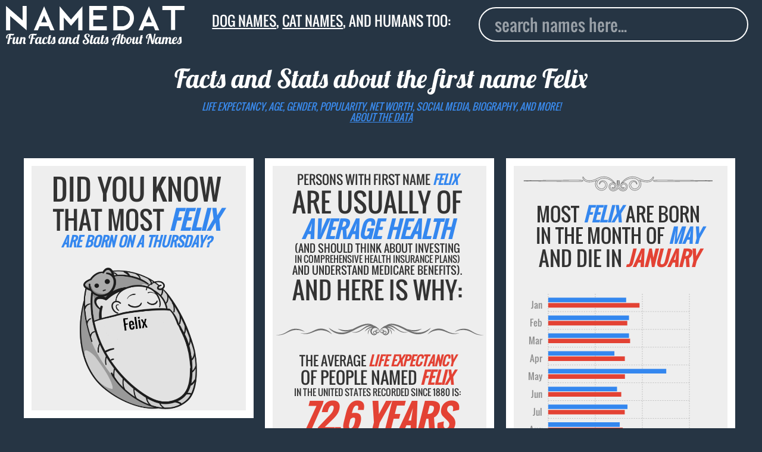

--- FILE ---
content_type: text/html; charset=utf-8
request_url: https://www.namedat.com/first-name/felix.html
body_size: 23844
content:
<!DOCTYPE html>


<html>
         
                
<head>
<!-- Global site tag (gtag.js) - Google Analytics -->
<script async src="https://www.googletagmanager.com/gtag/js?id=UA-124868248-1"></script>
<script>
  window.dataLayer = window.dataLayer || [];
  function gtag(){dataLayer.push(arguments);}
  gtag('js', new Date());

  gtag('config', 'UA-124868248-1');
</script>

<title>Felix (first name): Background Data, Facts, Net Worth and more!</title>

  <meta charset="utf-8">
  <meta name="viewport" content="width=device-width, initial-scale=1">
  <meta name="robots" content="index, follow">
  <meta name="description" content="Interesting facts and data about the first name Felix: life expectancy, age, death date, gender, popularity, net worth, location, biography, and more">    
  <link rel="canonical" href="https://www.namedat.com/first-name/felix.html">
  <link rel="apple-touch-icon" sizes="57x57" href="/static/img/apple-icon-57x57.png">
  <link rel="apple-touch-icon" sizes="60x60" href="/static/img/apple-icon-60x60.png">
  <link rel="apple-touch-icon" sizes="72x72" href="/static/img/apple-icon-72x72.png">
  <link rel="apple-touch-icon" sizes="76x76" href="/static/img/apple-icon-76x76.png">
  <link rel="apple-touch-icon" sizes="114x114" href="/static/img/apple-icon-114x114.png">
  <link rel="apple-touch-icon" sizes="120x120" href="/static/img/apple-icon-120x120.png">
  <link rel="apple-touch-icon" sizes="144x144" href="/static/img/apple-icon-144x144.png">
  <link rel="apple-touch-icon" sizes="152x152" href="/static/img/apple-icon-152x152.png">
  <link rel="apple-touch-icon" sizes="180x180" href="/static/img/apple-icon-180x180.png">
  <link rel="icon" type="image/png" sizes="192x192"  href="/static/img/android-icon-192x192.png">
  <link rel="icon" type="image/png" sizes="32x32" href="/static/img/favicon-32x32.png">
  <link rel="icon" type="image/png" sizes="96x96" href="/static/img/favicon-96x96.png">
  <link rel="icon" type="image/png" sizes="16x16" href="/static/img/favicon-16x16.png">


<style>.ad_match_in,svg:not(:root){overflow:hidden}[type=checkbox],[type=radio],legend{box-sizing:border-box;padding:0}h1,h2,html{margin-top:0}.banner,.grid-item,.howmanynumber,.stampindex{text-align:center}s,sub,sup{vertical-align:baseline}button,hr,input{overflow:visible}html{line-height:1.15;-ms-text-size-adjust:100%;-webkit-text-size-adjust:100%;overflow-y:auto;overflow-x:hidden}body{margin:0}article,aside,details,figcaption,figure,footer,header,main,menu,nav,section,summary{display:block}a{background-color:transparent;-webkit-text-decoration-skip:objects}a:active,a:hover{outline-width:0}abbr[title]{border-bottom:none;text-decoration:underline;text-decoration:underline dotted}b,strong{font-weight:bolder}dfn{font-style:italic}.gsign{font-size:2em}mark{background-color:#ff0;color:#000}#autocomplete,.acframe{background:#263544}small{font-size:80%}sub,sup{font-size:75%;line-height:0;position:relative}sub{bottom:-.25em}sup{top:-.5em}img{border-style:none}code,kbd,pre,samp{font-family:monospace,monospace;font-size:1em}figure{margin:1em 40px}hr{box-sizing:content-box;height:0}button,input,optgroup,select,textarea{font:inherit;margin:0}optgroup{font-weight:700}button,select{text-transform:none}[type=reset],[type=submit],button,html [type=button]{-webkit-appearance:button}[type=button]::-moz-focus-inner,[type=reset]::-moz-focus-inner,[type=submit]::-moz-focus-inner,button::-moz-focus-inner{border-style:none;padding:0}[type=button]:-moz-focusring,[type=reset]:-moz-focusring,[type=submit]:-moz-focusring,button:-moz-focusring{outline:ButtonText dotted 1px}fieldset{border:1px solid silver;margin:0 2px;padding:.35em .625em .75em}.logoindex,.stampindex{margin-left:auto;margin-right:auto;position:relative}legend{color:inherit;display:table;max-width:100%;white-space:normal}textarea{overflow:auto}[type=number]::-webkit-inner-spin-button,[type=number]::-webkit-outer-spin-button{height:auto}[type=search]{-webkit-appearance:textfield;outline-offset:-2px}[type=search]::-webkit-search-cancel-button,[type=search]::-webkit-search-decoration{-webkit-appearance:none}::-webkit-input-placeholder{color:inherit;opacity:.54}::-webkit-file-upload-button{-webkit-appearance:button;font:inherit}.banner,h1,h2,html{font-weight:400}.emph1,.emph2{font-style:italic}@font-face{font-family:Lobster;font-weight:700;font-style:normal;src:url('/static/fonts/Lobster-regular/Lobster-regular.eot');src:url('/static/fonts/Lobster-regular/Lobster-regular%3F%23iefix') format('embedded-opentype'),local('Lobster'),local('Lobster-regular'),url('/static/fonts/Lobster-regular/Lobster-regular.woff2') format('woff2'),url('/static/fonts/Lobster-regular/Lobster-regular.woff') format('woff'),url('/static/fonts/Lobster-regular/Lobster-regular.ttf') format('truetype'),url('/static/fonts/Lobster-regular/Lobster-regular.svg%23Lobster') format('svg')}@font-face{font-family:Oswald;font-weight:200;font-style:normal;src:url('/static/fonts/Oswald-regular/Oswald-regular.eot');src:url('/static/fonts/Oswald-regular/Oswald-regular%3F%23iefix') format('embedded-opentype'),local('Oswald'),local('Oswald-regular'),url('/static/fonts/Oswald-regular/Oswald-regular.woff2') format('woff2'),url('/static/fonts/Oswald-regular/Oswald-regular.woff') format('woff'),url('/static/fonts/Oswald-regular/Oswald-regular.ttf') format('truetype'),url('/static/fonts/Oswald-regular/Oswald-regular.svg%23Oswald') format('svg')}h1,html{font-family:Oswald,Fallback,sans-serif;color:#333;display:block}.stamp,.stampindex{font-family:Lobster,Fallback,sans-serif}h1{font-size:1.8vw;color:#fff;margin-bottom:1vw}.hiddensign,.hiddensign2{margin-bottom:3vw;visibility:hidden;line-height:.5}.hiddensign{font-size:13vw}.hiddensign2{font-size:10vw}.logoindex{width:60%;display:block;top:12vh}.stampindex{font-size:6vw;color:#fff;top:13vh}.inpindex{top:15vh;position:relative;display:block;padding-left:10vw}.container{min-height:100%}.footerindex{bottom:1vw;right:1vw;position:absolute;color:#999;font-size:3vw}.footerindex a{color:#999;text-decoration:none}#footermain{position:relative;float:right;padding-top:5vw}.acframe{margin-top:1vw;padding:1vw;border:.15vw solid #fff;width:77vw;border-radius:3vw}.deadimg img,.raceimg img{margin:auto;display:block}.aclink,.noresult{padding-left:1.5vw;text-transform:capitalize;font-size:5.5vw;text-decoration:none}.aclink{display:block;padding-top:1.6vw;padding-bottom:1.6vw;background:263544;color:#eee}.aclink:hover{background:#fff;border-radius:2vw;color:#000}.noresult{padding-top:2vw;padding-bottom:.6vw;color:#999}.text{fill:none;stroke-width:12;stroke-linejoin:round;stroke-dasharray:70 330;stroke-dashoffset:0;-webkit-animation:stroke 6s infinite linear;animation:stroke 6s infinite linear}.text:nth-child(5n+1){stroke:#e34234;-webkit-animation-delay:-1.2s;animation-delay:-1.2s}.text:nth-child(5n+2){stroke:#3487ef;-webkit-animation-delay:-2.4s;animation-delay:-2.4s}.text:nth-child(5n+3){stroke:#e34234;-webkit-animation-delay:-3.6s;animation-delay:-3.6s}.text:nth-child(5n+4){stroke:#e34234;-webkit-animation-delay:-4.8s;animation-delay:-4.8s}.text:nth-child(5n+5){stroke:#3487ef;-webkit-animation-delay:-6s;animation-delay:-6s}@-webkit-keyframes stroke{100%{stroke-dashoffset:-400}}@keyframes stroke{100%{stroke-dashoffset:-400}}.stamp{font-size:5vw}.capitalize{text-transform:uppercase}body{background:#263544}.banner{font-size:10px;color:#333;width:auto;padding:3% 5% 3% 3%}.emph1,em{color:#e34234}.deadimg img{width:70%}.raceimg img{width:90%}.emph2{color:#3487ef}#logo{width:70vw}.divider{width:100%}.dividermargin{width:100%;margin-bottom:1vw}.howmanynumber{font-size:5em}input{outline:0;width:80vw;padding-left:2vw;color:#fff;height:10vw;font-size:5.5vw;float:left;border:.15vw solid #fff;border-radius:3vw;margin-top:3vw}.inp{display:block;padding-left:9vw}nav{padding-bottom:18vw}.grid{margin-left:1%}.grid-item{border:1vw solid #fff;float:left;height:auto;background:#eee;position:relative}.grid-item--width2{width:95%}.gutter-sizer{width:5vw}.grid-item.is-dragging,.grid-item.is-positioning-post-drag{background:#c90;z-index:2}.packery-drop-placeholder{outline:hsla(0,0%,0%,.5) dashed 3px;outline-offset:-6px;-webkit-transition:-webkit-transform .2s;transition:transform .2s}path{stroke:#fff;stroke-width:2px;pointer-events:all}.state:hover{fill:#333;stroke:#000}.label{font-size:4em}.label2{font-size:3.4em}.s0{font-size:10px}.s1{font-size:14px}.s2{font-size:16px}.s3{font-size:18px}.s4{font-size:20px}.s5{font-size:22px}.s6{font-size:26px}.s7{font-size:30px}.s8{font-size:34px}.ad_large{border:1vw solid #263544}.ad_large_in{width:300px;height:auto;margin:0 auto}.ad_match_in{width:100%;margin:0 auto;height:800px}@media screen and (min-width:400px){.howmanynumber{font-size:6em}.grid{width:360px;margin-left:auto;margin-right:auto}}@media screen and (min-width:640px){.howmanynumber{font-size:4em}.grid{width:98%;margin-left:auto;margin-right:auto}.grid-item--width2{width:47%}.gutter-sizer{width:1.5vw}#logo{width:60vw}input{height:6vw;font-size:3vw;margin-top:2vw}nav{padding-bottom:13vw}.aclink,.noresult{font-size:4vw}.ad_large_in{width:300px}}@media screen and (min-width:800px){.grid{width:780px;margin-left:auto;margin-right:auto}.grid-item--width2{width:47%}#logo{width:45%}.stamp{font-size:3.5vw}input{height:4.5vw;font-size:2.2vw;margin-top:1vw;width:60vw}.inp{padding-left:20vw}nav{padding-bottom:9vw}}@media screen and (min-width:1000px){.grid{width:98%;margin-left:auto;margin-right:auto}.grid-item--width2{width:30%}}@media screen and (min-width:1280px){.grid{width:1200px;margin-left:auto;margin-right:auto}.grid-item--width2{width:30%}}@media screen and (min-width:1366px){.grid{width:99%;margin-left:auto;margin-right:auto}.grid-item--width2{width:21.9%}#logo{width:30%}.stamp{font-size:2.2vw}input{height:4vw;font-size:2vw;margin-top:0;width:40vw;position:absolute;top:1.5vw;right:2vw}.inp{padding-left:19.5vw}nav{padding-bottom:2vw}}@media screen and (min-width:1600px){.grid{width:98%}.grid-item--width2{width:21.8%}#logo{width:25%}.stamp{font-size:1.9vw}input{height:3.2vw;border:.1vw solid #fff;margin-top:0;width:30vw;position:absolute;top:1.5vw;right:2vw;font-size:1.6vw;padding-left:1.5vw}nav{padding-bottom:1.6vw}}@media screen and (min-width:1920px){.grid-item--width2{width:16.9%}.gutter-sizer{width:1vw}input{height:2.5vw;border:.1vw solid #fff;border-radius:1vw;font-size:1.4vw;padding-left:1.5vw}}</style>


  <link rel="stylesheet" type="text/css" href="/static/css/style.css?v=2.2">

  <meta property="og:title" content="Felix (first name): Background Data, Facts, Net Worth and more!">
  <meta property="og:type" content="article"> 
  <meta property="og:url" content="https://www.namedat.com/first-name/felix.html"/>
  <meta property="og:image" content="https://www.namedat.com/first-name/felix.png">       
  <meta property="og:description" content="Interesting facts and data about the first name Felix: life expectancy, age, death date, gender, popularity, net worth, location, biography, and more.">
  <meta property="og:locale" content="en_US">

<!--original neworscript replaced with lazyload script to test<script type="text/javascript" src="https://d31vxm9ubutrmw.cloudfront.net/static/js/2150.js"></script>-->
  <!--newor lazyload header script-->
<!--
  <script>
        setTimeout(function() {
var e = document.createElement("script");
            e.type="text/javascript",
            e.src="//cdn.thisiswaldo.com/static/js/2150.js",
            document.getElementsByTagName("head")[0].appendChild(e);
        }, 2000);
</script>
-->
<!--end newor lazyload-->
</head>

        
        <body>
                <article itemscope itemtype="http://schema.org/Person">
                        <header class="custom-header">
                                <nav class="clearfix">
                                        <div class="header_container">
                                                <div class="logo_area">
                                                        <a class="montas no_underline" href="/" title="Home"><img class="custom-logo" src="https://www.namedat.com/static/img/logo.png" alt="NameDat logo" id="logo" /><div class="stamp">Fun Facts and Stats About Names</div></a>
                                                </div>
                                                <div class="page_title_area">
                                                        <div class="stamp custom-stamp tag_line"><a href="/dog-names/">Dog names</a>, <a href="/cat-names/">cat names</a>, and humans too:</span></div>
                                                </div>
                                                <div class="form_area"> 
                                                        <div class="inp">
                                                                <input id="autocomplete" type="search" placeholder="search names here..." class="custom-input">
                                                        </div>
                                                </div>

                                        </div>
                                        <div class="header_second_container"> 
                                                 
                                                <div class="second_title text_center "> 
                                                        <br><h1 class="stamp custom-stamp">Facts and Stats about the first name  <span itemprop="name">Felix</span></h1>
                                                  <em class="subtitle text_colored text_uppercase">Life expectancy, age, gender, popularity, net worth, social media, biography, and more!<br><a href="https://www.namedat.com/human-names/" class="text_colored">about the data</a></em>
                                                </div>
                                                
                                                <div class="header_ads_banner"> 
                                                        <!-- <div id="waldo-tag-2156"></div> -->
                                                </div>
                                        </div>
                                </nav>


                        </header>

                        <div id="grid" class="grid">
                                <div class="gutter-sizer"></div>


                                

 
                                

<div class="grid-item grid-item--width2">
              <h2>            <div class="banner capitalize">
                <div style="font-size:48px;">Did you know</div> 
                <div style="font-size:42px;">that most <b class="emph2">Felix</b></div>
                <div style="font-size:23px;"><b class="emph2">are born on a Thursday?</b></div> 
            </div></h2>            <div class="deadimg">
              <img src="felix-baby.png" alt ="Felix sleeping baby" >            </div>        
</div>

                                

<div class="grid-item grid-item--width2">
              <h2>        <div class="banner capitalize">
          <div style="font-size:21px;">Persons with first name <b class="emph2">Felix</b></div>
          <div style="font-size:44px;">are usually of</div>
          <div style="font-size:38px;"><b class="emph2">average health</b></div>
          <div style="font-size:18px;">(and should think about investing</div>
          <div style="font-size:15px;">in comprehensive health insurance plans)</div>
          <div style="font-size:18px;">and understand medicare benefits).</div>
      <div style="font-size:40px;">And here is why:</div>
    </div>    </h2>    <img class="dividermargin" src="https://www.namedat.com/static/img/d9.svg" alt="">    <div class="banner capitalize">
      <div style="font-size:22px;">The average <b class="emph1">life expectancy</b></div>
      <div style="font-size:28px;">of people named  <b class="emph1">Felix </b></div>
      <div style="font-size:15px;">in the United States recorded since 1880 is:</div>
     <div style="font-size:59px;"><b class="emph1">72.6 years</b></div>
    </div>        <img class="dividermargin" src="https://www.namedat.com/static/img/d9.svg" alt="">    <div class="banner capitalize">
          <div style="font-size:19px;"><b class="emph2">42874 deaths </b> of people with the</div>
      <div style="font-size:18px;">first name <b class="emph2">Felix</b> have been reported</div>
      <div style="font-size:14px;">to the US Social Security Administration (SSA).</div>
      <div style="font-size:22px;">The average <b class="emph2">life expectancy</b></div>
      <div style="font-size:25px;">of persons named <b class="emph2">Felix</b> is</div>
      <div style="font-size:59px;"><b class="emph2">72.6 years</b></div><br>
      <hr><br><br>      </div>
</div>

                                

<div class="grid-item grid-item--width2">
               <h2>            <div class="banner capitalize">
          <img class="dividermargin" src="https://www.namedat.com/static/img/d7.svg" alt="">              <div style="font-size:32px;">Most <b class="emph2">Felix</b> are born</div>
              <div style="font-size:32px;">in the month of <b class="emph2">May</b></div>
              <div style="font-size:34px;">and die in <b class="emph1">January</b></div>
            </div>            </h2>            <div class="ct-month"></div>
            <div class="legend2"><div class="bluebox2"></div>&nbsp;born<div class="redbox2"></div>&nbsp;dead</div>
           
</div>

                                
                                



 
                                
                                

<div class="grid-item grid-item--width2">
      <h2>    <div class="banner capitalize">
            <div style="font-size:31px;">Most people with the</div>
            <div style="font-size:33px;">the first name <b class="emph2">felix</b></div>
            <div style="font-size:35px;">live in the state of</div>
      <div style="font-size:60px;"><b class="emph1">New York.</b></div>
    </div>    </h2>        <svg xmlns ="http://www.w3.org/2000/svg" viewBox="0 0 932 700"><g id="outlines">        <path class="state" id="AK" fill="#3486ee" onmouseover="Alaska: 0.0%" d="M161.1,453.7l-0.3,85.4l1.6,1l3.1,0.2l1.5-1.1h2.6l0.2,2.9l7,6.8l0.5,2.6l3.4-1.9l0.6-0.2l0.3-3.1 l1.5-1.6l1.1-0.2l1.9-1.5l3.1,2.1l0.6,2.9l1.9,1.1l1.1,2.4l3.9,1.8l3.4,6l2.7,3.9l2.3,2.7l1.5,3.7l5,1.8l5.2,2.1l1,4.4l0.5,3.1 l-1,3.4l-1.8,2.3l-1.6-0.8l-1.5-3.1l-2.7-1.5l-1.8-1.1l-0.8,0.8l1.5,2.7l0.2,3.7l-1.1,0.5l-1.9-1.9l-2.1-1.3l0.5,1.6l1.3,1.8 l-0.8,0.8c0,0-0.8-0.3-1.3-1c-0.5-0.6-2.1-3.4-2.1-3.4l-1-2.3c0,0-0.3,1.3-1,1c-0.6-0.3-1.3-1.5-1.3-1.5l1.8-1.9l-1.5-1.5v-5h-0.8 l-0.8,3.4l-1.1,0.5l-1-3.7l-0.6-3.7l-0.8-0.5l0.3,5.7v1.1l-1.5-1.3l-3.6-6l-2.1-0.5l-0.6-3.7l-1.6-2.9l-1.6-1.1v-2.3l2.1-1.3 l-0.5-0.3l-2.6,0.6l-3.4-2.4l-2.6-2.9l-4.8-2.6l-4-2.6l1.3-3.2v-1.6l-1.8,1.6l-2.9,1.1l-3.7-1.1l-5.7-2.4h-5.5l-0.6,0.5l-6.5-3.9 l-2.1-0.3l-2.7-5.8l-3.6,0.3l-3.6,1.5l0.5,4.5l1.1-2.9l1,0.3l-1.5,4.4l3.2-2.7l0.6,1.6l-3.9,4.4l-1.3-0.3l-0.5-1.9l-1.3-0.8 l-1.3,1.1l-2.7-1.8l-3.1,2.1l-1.8,.1l-3.4,2.1l-4.7-0.2l-0.5-2.1l3.7-0.6v-1.3l-2.3-0.6l1-2.4l2.3-3.9v-1.8l0.2-0.8l4.4-2.3l1,1.3 h2.7l-1.3-2.6l-3.7-0.3l-5,2.7l-2.4,3.4l-1.8,2.6l-1.1,2.3l-4.2,1.5l-3.1,2.6l-0.3,1.6l2.3,1l0.8,2.1l-2.7,3.2l-6.5,4.2l-7.8,4.2 l-2.1,1.1l-5.3,1.1l-5.3,2.3l1.8,1.3l-1.5,1.5l-0.5,1.1l-2.7-1l-3.2,0.2l-0.8,2.3h-1l0.3-2.4l-3.6,1.3l-2.9,1l-3.4-1.3l-2.9,1.9 h-3.2l-2.1,1.3l-1.6,0.8l-2.1-0.3l-2.6-1.1l-2.3,0.6l-1,1l-1.6-1.1v-1.9l3.1-1.3l6.3,0.6l4.4-1.6l2.1-2.1l2.9-0.6l1.8-0.8l2.7,0.2 l1.6,1.3l1-0.3l2.3-2.7l3.1-1l3.4-0.6l1.3-0.3l0.6,0.5h0.8l1.3-3.7l4-1.5l1.9-3.7l2.3-4.5l1.6-1.5l0.3-2.6l-1.6,1.3l-3.4,0.6 l-0.6-2.4l-1.3-0.3l-1,1l-0.2,2.9l-1.5-0.2l-1.5-5.8l-1.3,1.3l-1.1-0.5l-0.3-1.9l-4,0.2l-2.1,1.1l-2.6-0.3l1.5-1.5l0.5-2.6 l-0.6-1.9l1.5-1l1.3-0.2l-0.6-1.8v-4.4l-1-1l-0.8,1.5h-6.1l-1.5-1.3l-0.6-3.9l-2.1-3.6v-1l2.1-0.8l0.2-2.1l1.1-1.1l-0.8-0.5 l-1.3,0.5l-1.1-2.7l1-5l4.5-3.2l2.6-1.6l1.9-3.7l2.7-1.3l2.6,1.1l0.3,2.4l2.4-0.3l3.2-2.4l1.6,0.6l1,0.6h1.6l2.3-1.3l0.8-4.4 c0,0,0.3-2.9,1-3.4c0.6-0.5,1-1,1-1l-1.1-1.9l-2.6,0.8l-3.2,0.8l-1.9-0.5l-3.6-1.8l-5-0.2l-3.6-3.7l0.5-3.9l0.6-2.4l-2.1-1.8 l-1.9-3.7l0.5-0.8l6.8-0.5h2.1l1,1h0.6l-0.2-1.6l3.9-0.6l2.6,0.3l1.5,1.1l-1.5,2.1l-0.5,1.5l2.7,1.6l5,1.8l1.8-1l-2.3-4.4l-1-3.2 l1-0.8l-3.4-1.9l-0.5-1.1l0.5-1.6l-0.8-3.9l-2.9-4.7l-2.4-4.2l2.9-1.9h3.2l1.8,0.6l4.2-0.2l3.7-3.6l1.1-3.1l3.7-2.4l1.6,1l2.7-0.6 l3.7-2.1l1.1-0.2l1,0.8l4.5-0.2l2.7-3.1h1.1l3.6,2.4l1.9,2.1l-0.5,1.1l0.6,1.1l1.6-1.6l3.9,0.3l0.3,3.7l1.9,1.5l7.1,0.6l6.3,4.2 l1.5-1l5.2,2.6l2.1-0.6l1.9-0.8l4.8,1.9L161.1,453.7z M46,482.6l2.1,5.3l-0.2,1l-2.9-0.3l-1.8-4l-1.8-1.5H39l-0.2-2.6l1.8-2.4 l1.1,2.4l1.5,1.5L46,482.6z M43.4,516.1l3.7,0.8l3.7,1l0.8,1l-1.6,3.7l-3.1-0.2l-3.4-3.6L43.4,516.1z M22.7,502l1.1,2.6 l1.1,1.6l-1.1,0.8l-2.1-3.1V502H22.7z M9,575.1l3.4-2.3l3.4-1l2.6,0.3l0.5,1.6l1.9,0.5l1.9-1.9l-0.3-1.6l2.7-0.6l2.9,2.6 l-1.1,1.8l-4.4,1.1l-2.7-0.5l-3.7-1.1l-4.4,1.5l-1.6,0.3L9,575.1z M57.9,570.6l1.6,1.9l2.1-1.6l-1.5-1.3L57.9,570.6z M60.8,573.6l1.1-2.3l2.1,0.3l-0.8,1.9H60.8z M84.4,571.7l1.5,1.8l1-1.1l-0.8-1.9L84.4,571.7z M93.2,559.2l1.1,5.8l2.9,0.8 l5-2.9l4.4-2.6l-1.6-2.4l0.5-2.4l-2.1,1.3l-2.9-0.8l1.6-1.1l1.9,0.8l3.9-1.8l0.5-1.5l-2.4-0.8l0.8-1.9l-2.7,1.9l-4.7,3.6l-4.8,2.9L93.2,559.2z M135.5,539.4l2.4-1.5l-1-1.8l-1.8,1L135.5,539.4z"/>        <path class="state" id="HI" fill="#3e82e4" onmouseover="Hawaii: 0.9%" d="M233.1,519.3l1.9-3.6l2.3-0.3l0.3,0.8l-2.1,3.1H233.1z M243.3,515.6l6.1,2.6l2.1-0.3l1.6-3.9 l-0.6-3.4l-4.2-0.5l-4,1.8L243.3,515.6z M274,525.6l3.7,5.5l2.4-0.3l1.1-0.5l1.5,1.3l3.7-0.2l1-1.5l-2.9-1.8l-1.9-3.7l-2.1-3.6 l-5.8,2.9L274,525.6z M294.2,534.5l1.3-1.9l4.7,1l0.6-0.5l6.1,0.6l-0.3,1.3l-2.6,1.5l-4.4-0.3L294.2,534.5z M299.5,539.7l1.9,3.9 l3.1-1.1l0.3-1.6l-1.6-2.1l-3.7-0.3V539.7z M306.5,538.5l2.3-2.9l4.7,2.4l4.4,1.1l4.4,2.7v1.9l-3.6,1.8l-4.8,1l-2.4-1.5 L306.5,538.5z M323.1,554.1l1.6-1.3l3.4,1.6l7.6,3.6l3.4,2.1l1.6,2.4l1.9,4.4l4,2.6l-0.3,1.3l-3.9,3.2l-4.2,1.5l-1.5-0.6l-3.1,1.8 l-2.4,3.2l-2.3,2.9l-1.8-0.2l-3.6-2.6l-0.3-4.5l0.6-2.4l-1.6-5.7l-2.1-1.8l-0.2-2.6l2.3-1l2.1-3.1l0.5-1l-1.6-1.8L323.1,554.1z"/>        <path class="state" id="AL" fill="#477fda" onmouseover="Alabama: 1.8%" d="M625.6,466.8l-1.6-15.2l-2.7-18.8l0.2-14.1l0.8-31l-0.2-16.7l0.2-6.4l7.8-0.4l27.8-2.6l8.9-0.7 l-0.1,2.2l0.2,2.1l0.6,3.4l3.4,7.9l2.4,9.9l1.5,6.1l1.6,4.8l1.5,7l2.1,6.3l2.6,3.4l0.5,3.4l1.9,0.8l0.2,2.1l-1.8,4.8l-0.5,3.2 l-0.2,1.9l1.6,4.4l0.3,5.3l-0.8,2.4l0.6,0.8l1.5,0.8l1,2.5h-6.3l-6.8,0.6l-25.5,2.9l-10.4,1.4l-0.1,3.8l1.8,1.8l2.6,1.9l0.6,7.9 l-5.5,2.6l-2.7-0.3l2.7-1.9v-1l-3.1-6l-2.3-0.6l-1.5,4.4l-1.3,2.7l-0.6-0.2H625.6z"/>        <path class="state" id="AR" fill="#3d83e5" onmouseover="Arkansas: 0.9%" d="M591,345l-3.8,0.9l-6.2-0.5l0.7-3l3.2-2.7l0.5-2.3l-1.8-3l-11,0.5l-20.8,0.9l-23.3,0.7L505,337 l1.6,6.9v8.2l1.4,11l0.2,37.8l2.3,1.9l3-1.4l2.7,1.1l0.4,10.3l22.9-0.1l18.9-0.8l10.1-0.2l1.1-2.1l-0.3-3.5l-1.8-3l1.6-1.5 l-1.6-2.5l0.7-2.5l1.4-5.6l2.5-2.1l-0.7-2.3l3.7-5.4l2.7-1.4l-0.1-1.5l-0.3-1.8l2.9-5.6l2.4-1.3l0.4-3.4l1.8-1.2l0.9-4.2l-1.3-4 l4-2.4l0.6-2l1.2-4.3L591,345z"/>        <path class="state" id="AZ" fill="#3b84e6" onmouseover="Arizona: 0.7%" d="M137.7,387.5l-2.6,2.2l-0.3,1.5l0.5,1l18.9,10.7l12.1,7.6l14.7,8.6l16.8,10l12.3,2.4l25.1,2.7 l2.5-12.5l3.8-27.2l7-52.9l4.3-31l-24.6-3.7l-27.2-4.6l-33.4-6.3l-2.9,18.1l-0.5,0.5l-1.7,2.6l-2.5-0.1l-1.3-2.7l-2.7-0.3l-0.9-1.1 h-0.9l-0.9,0.6l-1.9,1l-0.1,7l-0.2,1.7l-0.6,12.6l-1.5,2.2l-0.6,3.3l2.7,4.9l1.3,5.8l0.8,1l1,0.6l-0.1,2.3l-1.6,1.4l-3.4,1.7 l-1.9,1.9l-1.5,3.7l-0.6,4.9l-2.9,2.7l-2.1,0.7l-0.1,5.8l-0.5,1.7l0.5,0.8l3.7,0.6l-0.6,2.7l-1.5,2.2L137.7,387.5z"/>        <path class="state" id="CA" fill="#7e699f" onmouseover="California: 6.8%" d="M136.9,386.8l3.8-0.5l1.5-2l0.7-1.9l-3.2-0.1l-1.1-1.8l0.8-1.7l0-6.2l2.2-1.3l2.7-2.6l0.4-4.9 l1.6-3.5l1.9-2.1l3.3-1.7l1.3-0.7l0.8-1.5l-0.9-0.9l-1-1.5l-0.9-5.3l-2.9-5.2l0.1-2.8l-2.2-3.2l-15-23.2l-19.4-28.7l-22.4-33 l-12.7-19.5l1.8-7.2l6.8-25.9l8.1-31.4l-12.4-3.3l-13.5-3.4l-12.6-4.1l-7.5-2.1l-11.4-3l-7.1-2.4l-1.6,4.7l-0.2,7.4l-5.2,11.8 l-3.1,2.6l-0.3,1.1l-1.8,0.8l-1.5,4.2l-0.8,3.2l2.7,4.2l1.6,4.2l1.1,3.6l-0.3,6.5l-1.8,3.1l-0.6,5.8l-1,3.7l1.8,3.9l2.7,4.5 l2.3,4.8l1.3,4l-0.3,3.2l-0.3,0.5v2.1l5.7,6.3l-0.5,2.4l-0.6,2.3l-0.6,1.9l0.2,8.2l2.1,3.7l1.9,2.6l2.7,0.5l1,2.7l-1.1,3.6 l-2.1,1.6h-1.1l-0.8,3.9l0.5,2.9l3.2,4.4l1.6,5.3l1.5,4.7l1.3,3.1l3.4,5.8l1.5,2.6l0.5,2.9l1.6,1v2.4l-0.8,1.9l-1.8,7.1l-0.5,1.9 l2.4,2.7l4.2,0.5l4.5,1.8l3.9,2.1h2.9l2.9,3.1l2.6,4.8l1.1,2.3l3.9,2.1l4.8,0.8l1.5,2.1l0.6,3.2l-1.5,0.6l0.3,1l3.2,0.8l2.7,0.2 l2.9,4.7l3.9,4.2l0.8,2.3l2.6,4.2l0.3,3.2v9.4l0.5,1.8l10,1.5l19.7,2.7L136.9,386.8z M48.8,337l1.3,1.5l-0.2,1.3l-3.2-0.1 l-0.6-1.2l-0.6-1.5L48.8,337z M50.7,337l1.2-0.6l3.6,2.1l3.1,1.2l-0.9,0.6l-4.5-0.2l-1.6-1.6L50.7,337z M71.4,356.8l1.8,2.3 l0.8,1l1.5,0.6l0.6-1.5l-1-1.8l-2.7-2l-1.1,0.2V356.8z M70,365.5l1.8,3.2l1.2,1.9l-1.5,0.2l-1.3-1.2c0,0-0.7-1.5-0.7-1.9 s0-2.2,0-2.2L70,365.5z"/>        <path class="state" id="CO" fill="#4082e1" onmouseover="Colorado: 1.1%" d="M378.6,256.8l1.4-21.3l-32.1-3.1l-24.5-2.7l-37.3-4.1l-20.7-2.5l-2.6,22.2l-3.2,22.4l-3.8,28 l-1.5,11.1l-0.3,2.8l33.9,3.8l37.7,4.3l32,3.2l16.6,0.8"/>        <path class="state" id="CT" fill="#4580dc" onmouseover="Connecticut: 1.6%" d="M873.2,180.1l-0.6-4.2l-0.8-4.4l-1.6-6l-4.2,0.9l-21.8,4.8l0.6,3.3l1.5,7.3v8.1l-1.1,2.3l1.8,2.1 l5-3.4l3.6-3.2l1.9-2.1l0.8,0.6l2.7-1.5l5.2-1.1L873.2,180.1z"/>        <path class="state" id="DE" fill="#3586ed" onmouseover="Delaware: 0.1%" d="M822.4,230.4l0.6-2.1l0-1.2l-1.3-0.1l-2.1,1.6l-1.5,1.5l1.5,4.2l2.3,5.7l2.1,9.7l1.6,6.3l5-0.2 l6.1-1.2l-2.3-7.4l-1,0.5l-3.6-2.4l-1.8-4.7l-1.9-3.6l-2.3-1l-2.1-3.6L822.4,230.4z"/>        <path class="state" id="FL" fill="#4d7cd3" onmouseover="Florida: 2.4%" d="M755.4,445.5l2.3,7.3l3.7,9.7l5.3,9.4l3.7,6.3l4.8,5.5l4,3.7l1.6,2.9l-1.1,1.3L779,493l2.9,7.4 l2.9,2.9l2.6,5.3l3.6,5.8l4.5,8.2l1.3,7.6l0.5,12l0.6,1.8l-0.3,3.4l-2.4,1.3l0.3,1.9l-0.6,1.9l0.3,2.4l0.5,1.9l-2.7,3.2l-3.1,1.5 l-3.9,0.2l-1.5,1.6l-2.4,1l-1.3-0.5l-1.1-1l-0.3-2.9l-0.8-3.4l-3.4-5.2l-3.6-2.3l-3.9-0.3l-0.8,1.3l-3.1-4.4l-0.6-3.6l-2.6-4 l-1.8-1.1l-1.6,2.1l-1.8-0.3l-2.1-5l-2.9-3.9l-2.9-5.3l-2.6-3.1l-3.6-3.7l2.1-2.4l3.2-5.5l-0.2-1.6l-4.5-1l-1.6,0.6l0.3,0.6l2.6,1 l-1.5,4.5l-0.8,0.5l-1.8-4l-1.3-4.8l-0.3-2.7l1.5-4.7v-9.5L736,485l-1.3-3.1l-5.2-1.3l-1.9-0.6l-1.6-2.6l-3.4-1.6l-1.1-3.4l-2.7-1 l-2.4-3.7l-4.2-1.5l-2.9-1.5h-2.6l-4,0.8l-0.2,1.9l0.8,1l-0.5,1.1l-3.1-0.2l-3.7,3.6l-3.6,1.9h-3.9l-3.2,1.3l-0.3-2.7l-1.6-1.9 l-2.9-1.1l-1.6-1.5l-8.1-3.9l-7.6-1.8l-4.4,0.6l-6,0.5l-6,2.1l-3.5,0.6l-0.2-8l-2.6-1.9l-1.8-1.8l0.3-3.1l10.2-1.3l25.5-2.9 l6.8-0.6l5.4,0.3l2.6,3.9l1.5,1.5l8.1,0.5l10.8-0.6l21.5-1.3l5.4-0.7l4.6,0l0.2,2.9l3.8,0.8l0.3-4.8l-1.6-4.5l1-0.7l5.1,0.5 L755.4,445.5z M767.9,577.9l2.4-0.6l1.3-0.2l1.5-2.3l2.3-1.6l1.3,0.5l1.7,0.3l0.4,1.1l-3.5,1.2l-4.2,1.5l-2.3,1.2L767.9,577.9z M781.4,572.9l1.2,1.1l2.7-2.1l5.3-4.2l3.7-3.9l2.5-6.6l1-1.7l0.2-3.4l-0.7,0.5l-1,2.8l-1.5,4.6l-3.2,5.3l-4.4,4.2l-3.4,1.9 L781.4,572.9z"/>        <path class="state" id="GA" fill="#3e82e3" onmouseover="Georgia: 1.0%" d="M689.6,358l-4.8,0.8l-8.4,1.1l-8.6,0.9v2.2l0.2,2.1l0.6,3.4l3.4,7.9l2.4,9.9l1.5,6.1l1.6,4.8l1.5,7 l2.1,6.3l2.6,3.4l0.5,3.4l1.9,0.8l0.2,2.1l-1.8,4.8l-0.5,3.2l-0.2,1.9l1.6,4.4l0.3,5.3l-0.8,2.4l0.6,0.8l1.5,0.8l0.6,3.4l2.6,3.9 l1.5,1.5l7.9,0.2l10.8-0.6l21.5-1.3l5.4-0.7l4.6,0l0.2,2.9l2.6,0.8l0.3-4.4l-1.6-4.5l1.1-1.6l5.8,0.8l5,0.3l-0.8-6.3l2.3-10 l1.5-4.2l-0.5-2.6l3.3-6.2l-0.5-1.4l-1.9,0.7l-2.6-1.3l-0.6-2.1l-1.3-3.6l-2.3-2.1l-2.6-0.6l-1.6-4.8l-2.9-6.3l-4.2-1.9l-2.1-1.9 l-1.3-2.6l-2.1-1.9l-2.3-1.3l-2.3-2.9l-3.1-2.3l-4.5-1.8l-0.5-1.5l-2.4-2.9l-0.5-1.5l-3.4-4.9l-3.4,0.2l-4.1-3l-1.3-1.3l-0.3-1.8 l0.8-1.9l2.4-1.2l-1.1-1.2l0.1-0.3l-5.8,1l-7,0.8L689.6,358z"/>        <path class="state" id="IA" fill="#3785ea" onmouseover="Iowa: 0.3%" d="M566.6,201.6l0.2,1.9l2.3,1.1l1.1,1.3l0.3,1.3l3.9,3.2l0.7,2.2l-0.8,2.9l-1.5,3.5l-0.8,2.7 l-2.2,1.6l-1.7,0.6l-5.5,1.5l-0.7,2.3l-0.8,2.3l0.6,1.4l1.7,1.7l0,3.7l-2.2,1.6l-0.5,1.5v2.5l-1.5,0.5l-1.7,1.4l-0.5,1.5l0.5,1.7 l-1.4,1.2l-2.3-2.9l-1.5-2.6l-8.3,0.8l-10.2,0.6l-25,0.7l-13,0.2l-9.4,0.2l-1.3,0.1l-1.7-4.5l-0.2-6.6l-1.6-4.1l-0.7-5.3l-2.3-3.7 l-0.9-4.8l-2.7-7.5l-1.1-5.4l-1.4-2.2l-1.6-2.7l1.8-4.3l1.4-5.7l-2.7-2.1l-0.5-2.7l0.9-2.5h1.7h11.5l49.6-0.7l19.9-0.7l1.9,2.7 l1.8,2.6l0.5,0.8l-1.8,2.7l0.5,4.2l2.5,3.9l3,1.8l2.4,0.2L566.6,201.6z"/>        <path class="state" id="ID" fill="#3686ec" onmouseover="Idaho: 0.2%" d="M162.1,181c-22.6-4.3-14.1-2.8-21.1-4.4l4.4-17.5l4.3-17.7l1.4-4.2l2.5-5.9l-1.3-2.3l-2.5,0.1 l-0.8-1l0.5-1.1l0.3-3.1l4.5-5.5l1.8-0.5l1.1-1.1l0.6-3.2l0.9-0.7l3.9-5.8l3.9-4.3l0.2-3.8l-3.4-2.6l-1.3-4.4l0.4-9.7l3.7-16.5 l4.5-20.8l3.8-13.5l0.8-3.8l13,2.5l-4.2,21.5l2.9,7.7l-1.1,4.6l2,4.6l3.2,1.7l4.5,9.8l2.7,3.8l0.6,1.1l3.4,1.1l0.5,2.5l-6.9,16.8 l0.3,3.3l2.7,2.9l1.9,0.5l4.8-3.6l0.4-0.5l0.2,0.8l0.3,4.1l2.6,12.9l3.5,2.7l0.4,0.8l2.1,2.4l-0.8,2.8l0.7,3.8l1.9,0.9l2.1-1.6 l2.6-0.5l3.4,1.6l2.5-0.6l3.8-0.2l4,1.6l2.7-0.3l0.9-2.3l2.5-1.6l0.7,1.7l0.6,2.2l2.3,2.5l-3.8,24l-5.1,29l-4.2-0.3l-8.2-1.5 l-9.8-1.8l-12.2-2.4l-12.5-2.5l-8.5-1.8l-9.3-1.7L162.1,181z"/>        <path class="state" id="IL" fill="#6872b7" onmouseover="Illinois: 4.8%" d="M617.8,301.5v-3.6l0.3-4.9l2.4-3.1l1.8-3.8l2.6-3.9l-0.4-5.3l-2-3.5l-0.1-3.3l0.7-5.3l-0.8-7.2 l-1.1-15.8l-1.3-15l-0.9-11.6l-0.3-0.9l-0.8-2.6l-1.3-3.7l-1.6-1.8l-1.5-2.6l-0.2-5.5l-9.9,1.3l-27.2,1.7l-8.7-0.4l0.2,2.4l2.3,0.7 l0.9,1.1l0.5,1.8l3.9,3.4l0.7,2.3l-0.7,3.4l-1.8,3.7l-0.7,2.5l-2.3,1.8l-1.8,0.7l-5.3,1.4l-0.7,1.8L562,230l0.7,1.4l1.8,1.6 l-0.2,4.1l-1.8,1.6l-0.7,1.6v2.7l-1.8,0.5l-1.6,1.1l-0.2,1.4l0.2,2.1l-1.7,1.3l-1,2.8l0.5,3.7l2.3,7.3l7.3,7.5l5.5,3.7l-0.2,4.3 l0.9,1.4l6.4,0.5l2.7,1.4l-0.7,3.7l-2.3,5.9l-0.7,3.2l2.3,3.9l6.4,5.3l4.6,0.7l2.1,5l2.1,3.2l-0.9,3l1.6,4.1l1.8,2.1l1.9-0.8 l0.7-2.2l2-1.4l3.2-1.1l3.1,1.2l2.9,1.1l0.8-0.2l-0.1-1.2l-1.1-2.8l0.4-2.4l2.3-1.6l2.4-1l1.2-0.4l-0.6-1.3l-0.8-2.2l1.2-1.3 L617.8,301.5z"/>        <path class="state" id="IN" fill="#3d83e4" onmouseover="Indiana: 0.9%" d="M618.4,300.9l0.1-2.9l0.5-4.5l2.3-2.9l1.8-3.9l2.6-4.2l-0.5-5.8l-1.8-2.7l-0.3-3.2l0.8-5.5l-0.5-7 l-1.3-16l-1.3-15.4l-1-11.7l3.1,0.9l1.5,1l1.1-0.3l2.1-1.9l2.8-1.6l5.1-0.2l22-2.3l5.6-0.5l1.5,16l4.3,36.8l0.6,5.8L669,271 l1.2,1.8l0.1,1.4l-2.5,1.6l-3.5,1.6l-3.2,0.6l-0.6,4.9l-4.6,3.3l-2.8,4l0.3,2.4l-0.6,1.5h-3.3l-1.6-1.6l-2.5,1.3l-2.7,1.5l0.2,3.1 l-1.2,0.3l-0.5-1l-2.2-1.5l-3.3,1.3l-1.6,3l-1.4-0.8l-1.5-1.6l-4.5,0.5l-5.6,1L618.4,300.9z"/>        <path class="state" id="KS" fill="#3885ea" onmouseover="Kansas: 0.4%" d="M503.4,325.1l-12.6,0.2l-46.1-0.5l-44.6-2.1l-24.6-1.3l4.1-64.7l21.8,0.8l40.5,1.4l44.1,0.5h5.1 l3.2,3.2l2.8,0.2l0.9,1.1v2l-1.8,1.6l-0.5,2.6l2.2,3.6l2.5,3.1l2.5,2l1.1,11.2L503.4,325.1z"/>        <path class="state" id="KY" fill="#4082e1" onmouseover="Kentucky: 1.1%" d="M721.8,297.8l-2.3,2.7l-4.2,3.6L711,310l-1.8,1.8v2.1l-3.9,2.1l-5.7,3.4l-3.5,0.4l-51.9,4.9 l-15.8,1.8l-4.6,0.5l-3.9,0l-0.2,4.2l-8.2,0.1l-7,0.6l-10.4,0.2l1.9-0.2l2.2-1.8l2.1-1.1l0.2-3.2l0.9-1.8l-1.6-2.5l0.8-1.9l2.3-1.8 l2.1-0.6l2.7,1.3l3.6,1.3l1.1-0.3l0.2-2.3l-1.3-2.4l0.3-2.3l1.9-1.5l2.6-0.6l1.6-0.6l-0.8-1.8l-0.6-1.9l1.1-0.8l1.1-3.3l3-1.7 l5.8-1l3.6-0.5l1.5,1.9l1.8,0.8l1.8-3.2l2.9-1.5l1.9,1.6l0.8,1.1l2.1-0.5l-0.2-3.4l2.9-1.6l1.1-0.8l1.1,1.6h4.7l0.8-2.1l-0.3-2.3 l2.9-3.6l4.7-3.9l0.5-4.5l2.7-0.3l3.9-1.8l2.7-1.9l-0.3-1.9l-1.5-1.5l0.6-2.2l4.1-0.2l2.4-0.8l2.9,1.6l1.6,4.4l5.8,0.3l1.8,1.8 l2.1,0.2l2.4-1.5l3.1,0.5l1.3,1.5l2.7-2.6l1.8-1.3h1.6l0.6,2.7l1.8,1l2.4,2.2l0.2,5.5l0.8,1.6l2.6,1.5l0.6,2.3l2.9,3.7l2.6,2.7 L721.8,297.8z"/>        <path class="state" id="LA" fill="#5a77c6" onmouseover="Louisiana: 3.5%" d="M602.2,473l-1-2.6l-1.1-3.1l-3.3-3.5l0.9-6.8l-0.1-1.1l-1.3,0.3l-8.2,0.9l-25,0.5l-0.7-2.4l0.9-8.5 l3.3-5.9l5-8.7l-0.6-2.4l1.3-0.7l0.5-2l-2.3-2.1l-0.1-1.9l-1.8-4.3l-0.5-5.9l-9.7,0.1l-19.2,0.9l-22.2,0l0,9.6l0.7,9.4l0.7,3.9 l2.5,4.1l0.9,5l4.3,5.5l0.2,3.2l0.7,0.7l-0.7,8.5l-3,5l1.6,2.1l-0.7,2.5l-0.7,7.3l-1.4,3.2l0.1,3.6l4.7-1.5l8.1-0.3l10.3,3.6 l6.5,1.1l3.7-1.5l3.2,1.1l3.2,1l0.8-2.1l-3.2-1.1l-2.6,0.5l-2.7-1.6c0,0,0.2-1.3,0.8-1.5c0.6-0.2,3.1-1,3.1-1l1.8,1.5l1.8-1 l3.2,0.6l1.5,2.4l0.3,2.3l4.5,0.3l1.8,1.8l-0.8,1.6l-1.3,0.8l1.6,1.6l8.4,3.6l3.6-1.3l1-2.4l2.6-0.6l1.8-1.5l1.3,1l0.8,2.9 l-2.3,0.8l0.6,0.6l3.4-1.3l2.3-3.4l0.8-0.5l-2.1-0.3l0.8-1.6l-0.2-1.5l2.1-0.5l1.1-1.3l0.6,0.8c0,0-0.2,3.1,0.6,3.1 c0.8,0,4.2,0.6,4.2,0.6l4,1.9l1,1.5h2.9l1.1,1l2.3-3.1v-1.5h-1.3l-3.4-2.7l-5.8-0.8l-3.2-2.3l1.1-2.7l2.3,0.3l0.2-0.6l-1.8-1v-0.5 h3.2l1.8-3.1l-1.3-1.9l-0.3-2.7l-1.5,0.2l-1.9,2.1l-0.6,2.6l-3.1-0.6l-1-1.8l1.8-1.9l2-1.8L602.2,473z"/>        <path class="state" id="MA" fill="#537acd" onmouseover="Massachusetts: 2.9%" d="M900,173.9l2.2-0.7l0.5-1.7l1,0.1l1,2.3l-1.3,0.5l-3.9,0.1L900,173.9z M890.6,174.7l2.3-2.6h1.6 l1.8,1.5l-2.4,1l-2.2,1L890.6,174.7z M855.8,152.7l17.5-4.2l2.3-0.6l2.1-3.2l3.7-1.7l2.9,4.4l-2.4,5.2l-0.3,1.5l1.9,2.6l1.1-0.8 h1.8l2.3,2.6l3.9,6l3.6,0.5l2.3-1l1.8-1.8l-0.8-2.7l-2.1-1.6l-1.5,0.8l-1-1.3l0.5-0.5l2.1-0.2l1.8,0.8l1.9,2.4l1,2.9l0.3,2.4 l-4.2,1.5l-3.9,1.9l-3.9,4.5l-1.9,1.5v-1l2.4-1.5l0.5-1.8l-0.8-3.1l-2.9,1.5l-0.8,1.5l0.5,2.3l-2.1,1l-2.7-4.5l-3.4-4.4l-2.1-1.8 l-6.5,1.9l-5.1,1.1l-21.8,4.8l-0.4-4.9l0.6-10.6l5.2-0.9L855.8,152.7z"/>        <path class="state" id="MD" fill="#3b84e7" onmouseover="Maryland: 0.7%" d="M837,255.3l-6.1,1.3l-5.8,0.2l-1.8-7.1l-2.1-9.7l-2.3-5.7l-1.3-4.4l-7.5,1.6l-14.9,2.8l-37.5,7.6 l1.1,5l1,5.7l0.3-0.3l2.1-2.4l2.3-2.6l2.4-0.6l1.5-1.5l1.8-2.6l1.3,0.6l2.9-0.3l2.6-2.1l2-1.5l1.8-0.5l1.6,1.1l2.9,1.5l1.9,1.8 l1.2,1.5l4.1,1.7v2.9l5.5,1.3l1.1,0.5l1.4-2l2.9,2l-1.3,2.5l-0.8,4l-1.8,2.6v2.1l0.6,1.8l5.1,1.4l4.3-0.1l3.1,1l2.1,0.3l1-2.1 l-1.5-2.1v-1.8l-2.4-2.1l-2.1-5.5l1.3-5.3l-0.2-2.1l-1.3-1.3c0,0,1.5-1.6,1.5-2.3c0-0.6,0.5-2.1,0.5-2.1l1.9-1.3l1.9-1.6l0.5,1 l-1.5,1.6l-1.3,3.7l0.3,1.1l1.8,0.3l0.5,5.5l-2.1,1l0.3,3.6l0.5-0.2l1.1-1.9l1.6,1.8l-1.6,1.3l-0.3,3.4l2.6,3.4l3.9,0.5l1.6-0.8 l3.2,4.2l1.4,0.5l6.7-2.8l2-4L837,255.3z M820.3,264.3l1.1,2.5l0.2,1.8l1.1,1.9c0,0,0.9-0.9,0.9-1.2c0-0.3-0.7-3.1-0.7-3.1 l-0.7-2.3L820.3,264.3z"/>        <path class="state" id="ME" fill="#3785eb" onmouseover="Maine: 0.3%" d="M923.2,77.3l1.9,2.1l2.3,3.7v1.9l-2.1,4.7l-1.9,0.6l-3.4,3.1l-4.8,5.5c0,0-0.6,0-1.3,0 c-0.6,0-1-2.1-1-2.1l-1.8,0.2l-1,1.5l-2.4,1.5l-1,1.5l1.6,1.5l-0.5,0.6l-0.5,2.7l-1.9-0.2v-1.6l-0.3-1.3l-1.5,0.3l-1.8-3.2 l-2.1,1.3l1.3,1.5l0.3,1.1l-0.8,1.3l0.3,3.1l0.2,1.6l-1.6,2.6l-2.9,0.5l-0.3,2.9l-5.3,3.1l-1.3,0.5l-1.6-1.5l-3.1,3.6l1,3.2 l-1.5,1.3l-0.2,4.4l-1.1,6.3l-2.5-1.2l-0.5-3.1l-3.9-1.1l-0.3-2.7l-7.3-23.4l-4.2-13.6l1.4-0.1l1.5,0.4v-2.6l0.8-5.5l2.6-4.7l1.5-4 l-1.9-2.4v-6l0.8-1l0.8-2.7l-0.2-1.5l-0.2-4.8l1.8-4.8l2.9-8.9l2.1-4.2h1.3l1.3,0.2v1.1l1.3,2.3l2.7,0.6l0.8-0.8v-1l4-2.9l1.8-1.8 l1.5,0.2l6,2.4l1.9,1l9.1,29.9h6l0.8,1.9l0.2,4.8l2.9,2.3h0.8l0.2-0.5l-0.5-1.1L923.2,77.3z M902.3,107.5l1.5-1.5l1.4,1.1 l0.6,2.4l-1.7,0.9L902.3,107.5z M909,101.6l1.8,1.9c0,0,1.3,0.1,1.3-0.2s0.2-2,0.2-2l0.9-0.8l-0.8-1.8l-2,0.7L909,101.6z"/>        <path class="state" id="MI" fill="#5878c8" onmouseover="Michigan: 3.3%" d="M581.6,82.1l1.8-2.1l2.2-0.8l5.4-3.9l2.3-0.6l0.5,0.5l-5.1,5.1l-3.3,1.9l-2.1,0.9L581.6,82.1z M667.8,114.2l0.6,2.5l3.2,0.2l1.3-1.2c0,0-0.1-1.5-0.4-1.6c-0.3-0.2-1.6-1.9-1.6-1.9l-2.2,0.2l-1.6,0.2l-0.3,1.1L667.8,114.2z M697.9,177.2l-3.2-8.2l-2.3-9.1l-2.4-3.2l-2.6-1.8l-1.6,1.1l-3.9,1.8l-1.9,5l-2.7,3.7l-1.1,0.6l-1.5-0.6c0,0-2.6-1.5-2.4-2.1 c0.2-0.6,0.5-5,0.5-5l3.4-1.3l0.8-3.4l0.6-2.6l2.4-1.6l-0.3-10l-1.6-2.3l-1.3-0.8l-0.8-2.1l0.8-0.8l1.6,0.3l0.2-1.6L676,131 l-1.3-2.6h-2.6l-4.5-1.5l-5.5-3.4h-2.7l-0.6,0.6l-1-0.5l-3.1-2.3l-2.9,1.8l-2.9,2.3l0.3,3.6l1,0.3l2.1,0.5l0.5,0.8l-2.6,0.8 l-2.6,0.3l-1.5,1.8l-0.3,2.1l0.3,1.6l0.3,5.5l-3.6,2.1l-0.6-0.2v-4.2l1.3-2.4l0.6-2.4l-0.8-0.8l-1.9,0.8l-1,4.2l-2.7,1.1l-1.8,1.9 l-0.2,1l0.6,0.8l-0.6,2.6l-2.3,0.5v1.1l0.8,2.4l-1.1,6.1l-1.6,4l0.6,4.7l0.5,1.1l-0.8,2.4l-0.3,0.8l-0.3,2.7l3.6,6l2.9,6.5l1.5,4.8 l-0.8,4.7l-1,6l-2.4,5.2l-0.3,2.7l-3.3,3.1l4.4-0.2l21.4-2.3l7.3-1l0.1,1.7l6.9-1.2l10.3-1.5l3.9-0.5l0.1-0.6l0.2-1.5l2.1-3.7 l2-1.7l-0.2-5.1l1.6-1.6l1.1-0.3l0.2-3.6l1.5-3l1.1,0.6l0.2,0.6l0.8,0.2l1.9-1L697.9,177.2z M567.5,111.2l0.7-0.6l2.7-0.8l3.6-2.3 v-1l0.6-0.6l6-1l2.4-1.9l4.4-2.1l0.2-1.3l1.9-2.9l1.8-0.8l1.3-1.8l2.3-2.3l4.4-2.4l4.7-0.5l1.1,1.1l-0.3,1l-3.7,1l-1.5,3.1 l-2.3,0.8l-0.5,2.4l-2.4,3.2l-0.3,2.6l0.8,0.5l1-1.1l3.6-2.9l1.3,1.3h2.3l3.2,1l1.5,1.1l1.5,3.1l2.7,2.7l3.9-0.2l1.5-1l1.6,1.3 l1.6,0.5l1.3-0.8h1.1l1.6-1l4-3.6l3.4-1.1l6.6-0.3l4.5-1.9l2.6-1.3l1.5,0.2v5.7l0.5,0.3l2.9,0.8l1.9-0.5l6.1-1.6l1.1-1.1l1.5,0.5v7 l3.2,3.1l1.3,0.6l1.3,1l-1.3,0.3l-0.8-0.3l-3.7-0.5l-2.1,0.6l-2.3-0.2l-3.2,1.5h-1.8l-5.8-1.3l-5.2,0.2l-1.9,2.6l-7,0.6l-2.4,0.8 l-1.1,3.1l-1.3,1.1l-0.5-0.2l-1.5-1.6l-4.5,2.4h-0.6l-1.1-1.6l-0.8,0.2l-1.9,4.4l-1,4l-3.2,7l-1.2-1l-1.4-1l-1.9-10.3l-3.5-1.4 l-2.1-2.3l-12.1-2.7l-2.9-1l-8.2-2.2l-7.9-1.1L567.5,111.2z"/>        <path class="state" id="MN" fill="#3d83e4" onmouseover="Minnesota: 0.9%" d="M471.9,128.5l-0.5-8.5l-1.8-7.3l-1.8-13.5l-0.5-9.8l-1.8-3.4l-1.6-5v-10.3l0.7-3.9l-1.8-5.5l30.1,0 l0.3-8.2l0.6-0.2l2.3,0.5l1.9,0.8l0.8,5.5l1.5,6.1l1.6,1.6h4.8l0.3,1.5l6.3,0.3v2.1h4.8l0.3-1.3l1.1-1.1l2.3-0.6l1.3,1h2.9l3.9,2.6 l5.3,2.4l2.4,0.5l0.5-1l1.5-0.5l0.5,2.9l2.6,1.3l0.5-0.5l1.3,0.2v2.1l2.6,1h3.1l1.6-0.8l3.2-3.2l2.6-0.5l0.8,1.8l0.5,1.3h1l1-0.8 l8.9-0.3l1.8,3.1h0.6l0.7-1.1l4.4-0.4l-0.6,2.3l-3.9,1.8l-9.2,4.1l-4.8,2l-3.1,2.6l-2.4,3.6l-2.3,3.9l-1.8,0.8l-4.5,5l-1.3,0.2 l-3.8,2.9l-2.8,3.2l-0.2,3l0.2,7.8l-1.6,1.6L530,128l-1.8,5.7l2.5,3.6l0.5,2.5l-1.1,3l-0.2,3.7l0.5,7.1l3.4,4.1h3l2.5,2.3l3.2,1.4 l3.7,5l7.1,5l1.8,2.1l0.2,5.7l-20.6,0.7l-60.2,0.5l-0.3-35.7l-0.5-3l-4.1-3.4l-1.1-1.8v-1.6l2.1-1.6l1.4-1.4L471.9,128.5z"/>        <path class="state" id="MO" fill="#3f82e2" onmouseover="Missouri: 1.1%" d="M555.8,249.5l-2.5-3.1l-1.1-2.3l-7.8,0.7l-9.8,0.5l-25.4,0.9l-13.5,0.2l-7.9,0.1l-2.3,0.1l1.3,2.5 l-0.2,2.3l2.5,3.9l3.1,4.1l3.1,2.7l2.3,0.2l1.4,0.9v3l-1.8,1.6l-0.5,2.3l2.1,3.4l2.5,3l2.5,1.8l1.4,11.7l-0.7,35.3l0.2,4.7l0.5,5.4 l23.4-0.1l23.2-0.7l20.8-0.8l11.7-0.2l2.2,3.4l-0.7,3.3l-3.1,2.4l-0.6,1.8l5.4,0.5l3.9-0.7l1.7-5.5l0.7-5.9l2.3-2l1.7-1.5l2.1-1 l0.1-2.9l0.6-1.7l-1-1.7l-2.7,0.1l-2.2-2.6l-1.4-4.2l0.8-2.5l-1.9-3.4l-1.8-4.6l-4.8-0.8l-7-5.6l-1.7-4.1l0.8-3.2l2.1-6.1l0.5-2.9 l-1.9-1l-6.9-0.8l-1-1.7l-0.1-4.2l-5.5-3.4l-7-7.8l-2.3-7.3l-0.2-4.2L555.8,249.5z"/>        <path class="state" id="MS" fill="#4082e1" onmouseover="Mississippi: 1.1%" d="M624.6,467l-0.3,1.3h-5.2l-1.5-0.8l-2.1-0.3l-6.8,1.9l-1.8-0.8l-2.6,4.2l-1.1,0.8l-1.1-2.5 l-1.1-3.9l-3.4-3.2l1.1-7.5l-0.7-0.9l-1.8,0.2l-8.2,0.7l-24.2,0.7l-0.5-1.6l0.7-8l3.4-6.2l5.3-9.1l-0.9-2.1h1.1l0.7-3.2l-2.3-1.8 l0.2-1.8l-2.1-4.6l-0.3-5.3l1.4-2.7l-0.4-4.3l-1.4-3l1.4-1.4l-1.4-2.1l0.5-1.8l0.9-6.2l3-2.7l-0.7-2.1l3.7-5.3l2.7-0.9v-2.5 l-0.7-1.4l2.7-5.3l2.7-1.1l0.1-3.4l8.7-0.1l24.1-1.9l4.6-0.2l0,6.4l0.2,16.7l-0.8,31l-0.2,14.1l2.7,18.8L624.6,467z"/>        <path class="state" id="MT" fill="#3586ed" onmouseover="Montana: 0.1%" d="M356.7,122.3l0.6-11.2l2.3-24.8c0.5-5,1.1-8.5,1.4-15.4l0.9-14.6l-30.7-2.8L302,50l-29.3-4 l-32.3-5.3l-18.4-3.4l-32.7-6.9l-4.5,21.3l3.4,7.5l-1.4,4.6l1.8,4.6l3.2,1.4l4.6,10.8l2.7,3.2l0.5,1.1l3.4,1.1l0.5,2.1l-7.1,17.6 v2.5l2.5,3.2h0.9l4.8-3l0.7-1.1l1.6,0.7l-0.2,5.3l2.7,12.6l3,2.5l0.9,0.7l1.8,2.3l-0.5,3.4l0.7,3.4l1.1,0.9l2.3-2.3h2.7l3.2,1.6 l2.5-0.9h4.1l3.7,1.6l2.7-0.5l0.5-3l3-0.7l1.4,1.4l0.5,3.2l1.8,1.4l1.5-11.6l20.7,3l28.2,4l16.6,1.9l31.4,3.5l11,1.5l1.1-15.4 L356.7,122.3z"/>        <path class="state" id="NC" fill="#3586ed" onmouseover="North Carolina: 0.1%" d="M832.1,298.5l1.7,4.7l3.6,6.5l2.4,2.4l0.6,2.3l-2.4,0.2l0.8,0.6l-0.3,4.2l-2.6,1.3l-0.6,2.1 l-1.3,2.9l-3.7,1.6l-2.4-0.3l-1.5-0.2l-1.6-1.3l0.3,1.3v1h1.9l0.8,1.3l-1.9,6.3h4.2l0.6,1.6l2.3-2.3l1.3-0.5l-1.9,3.6l-3.1,4.8 h-1.3l-1.1-0.5l-2.7,0.6l-5.2,2.4l-6.5,5.3l-3.4,4.7l-1.9,6.5l-0.5,2.4l-4.7,0.5l-5.5,1.3l-9.9-8.2l-12.6-7.6l-2.9-0.8l-12.6,1.5 l-4.3,0.8l-1.6-3.2l-3-2.1l-16.5,0.5l-7.3,0.8l-9.1,4.5l-6.1,2.6l-1.6,0.3l-5.8,1l-7,0.8l-6.8,0.5l0.5-4.1l1.8-1.5l2.7-0.6l0.6-3.7 l4.2-2.7l3.9-1.5l4.2-3.6l4.4-2.1l0.6-3.1l3.9-3.9l0.6-0.2c0,0,0,1.1,0.8,1.1c0.8,0,1.9,0.3,1.9,0.3l2.3-3.6l2.1-0.6l2.3,0.3 l1.6-3.6l2.9-2.6l0.5-2.1v-4l4.5,0.7l7.1-1.3l15.8-1.9l17.1-2.6l19.9-4l19.7-4.2l11.4-2.8L832.1,298.5z M836,331.5l2.6-2.5 l3.2-2.6l1.5-0.6l0.2-2l-0.6-6.1l-1.5-2.3l-0.6-1.9l0.7-0.2l2.7,5.5l0.4,4.4l-0.2,3.4l-3.4,1.5l-2.8,2.4l-1.1,1.2L836,331.5z"/>        <path class="state" id="ND" fill="#3586ed" onmouseover="North Dakota: 0.1%" d="M471.3,127.7l-0.4-7.5l-2-7.3l-1.8-13.6l-0.5-9.8l-2-3.1l-1.6-5.4v-10.3l0.7-3.9l-2.1-5.5 l-28.4-0.6l-18.6-0.6l-26.5-1.3l-24.9-1.9l-1.3,14.2l-1.4,15.1l-2.3,24.9l-0.5,11l56.8,3.8L471.3,127.7z"/>        <path class="state" id="NE" fill="#3685ec" onmouseover="Nebraska: 0.2%" d="M484.2,247l1.4,2.7l0.1,2.1l2.4,3.7l2.7,3.2h-5l-43.5-0.9l-40.8-0.9l-21.2-1l1.1-21.3l-33.4-2.7 l4.3-44l15.5,1L388,190l17.8,1.1l23.8,1.1l10.7-0.5l2.1,2.3l4.8,3l1.1,0.9l4.3-1.4l3.9-0.5l2.7-0.2l1.8,1.4l5,1.6l3,1.6l0.5,1.6 l0.9,2.1h1.8l0.8,0l1,5.2l2.7,8l1.2,4.6l2.1,3.8l0.5,4.9l1.4,4.3l0.5,6.5"/>        <path class="state" id="NH" fill="#3685eb" onmouseover="New Hampshire: 0.3%" d="M880.8,142.4l0.9-1.1l1.1-3.3l-2.5-0.9l-0.5-3.1l-3.9-1.1l-0.3-2.7l-7.3-23.4l-4.6-14.5l-0.9,0 l-0.6,1.6l-0.6-0.5l-1-1l-1.5,1.9l0,5l0.3,5.7l1.9,2.7v4l-3.7,5.1l-2.6,1.1v1.1l1.1,1.8v8.6l-0.8,9.2l-0.2,4.8l1,1.3l-0.2,4.5 l-0.5,1.8l1.5,0.9l16.4-4.7l2.3-0.6l1.5-2.6L880.8,142.4z"/>        <path class="state" id="NJ" fill="#5779c9" onmouseover="New Jersey: 3.3%" d="M828.2,190.3l-2.1,2.4v3.1l-1.9,3.1l-0.2,1.6l1.3,1.3l-0.2,2.4l-2.3,1.1l0.8,2.7l0.2,1.1l2.7,0.3 l1,2.6l3.6,2.4l2.4,1.6v0.8l-3.2,3.1l-1.6,2.3l-1.5,2.7l-2.3,1.3l-1.2,0.7l-0.2,1.2l-0.6,2.6l1.1,2.2l3.2,2.9l4.8,2.3l4,0.6 l0.2,1.5l-0.8,1l0.3,2.7h0.8l2.1-2.4l0.8-4.8l2.7-4l3.1-6.5l1.1-5.5l-0.6-1.1l-0.2-9.4l-1.6-3.4l-1.1,0.8l-2.7,0.3l-0.5-0.5l1.1-1 l2.1-1.9l0.1-1.1l-0.4-3.4l0.5-2.7l-0.2-2.1l-2.6-1.1l-4.5-1l-3.9-1.1L828.2,190.3z"/>        <path class="state" id="NM" fill="#3d83e4" onmouseover="New Mexico: 0.9%" d="M282.7,431l-0.7-6.1l8.6,0.5l29.5,3.1l28.4,1.4l2-22.3l3.7-55.9l1.1-19.4l2,0.3l0-11.1l-32.2-2.4 l-36.9-4.4l-34.5-4.1l-4.2,30.8l-7,53.2l-3.8,26.9l-2,13.3l15.5,2l1.3-10l16.7,2.6L282.7,431z"/>        <path class="state" id="NV" fill="#3486ee" onmouseover="Nevada: 0.1%" d="M140.7,177.6l21,4.5l9.7,1.9l9.3,1.8l6.6,1.6l-0.6,5.9l-3.5,17.3l-4.1,20l-1.9,9.7l-2.2,13.3 l-3.2,16.4l-3.5,15.7l-2,10.2l-2.5,16.8l-0.5,1.1l-1.1,2.5l-1.9-0.1l-1.1-2.7l-2.7-0.5l-1.4-1l-2,0.3l-0.9,0.7l-1.3,1.3l-0.4,7 l-0.5,1.7l-0.4,12.1l-1.3,1.7l-1.9-2.3l-14.5-22.7l-19.4-29L89.6,249l-12.4-18.6l1.6-6.6l7-25.9l7.9-31.3l33.6,8.1l13.7,3"/>        <path class="state" id="NY" fill="#cd4a4a" onmouseover="New York: 14.2%" d="M828.9,189.3l-1.1-1l-2.6-0.2l-2.3-1.9l-1.6-6.1l-3.5,0.1l-2.4-2.7l-19.4,4.4l-43,8.7l-7.5,1.2 l-0.7-6.5l1.4-1.1l1.3-1.1l1-1.6l1.8-1.1l1.9-1.8l0.5-1.6l2.1-2.7l1.1-1l-0.2-1l-1.3-3.1l-1.8-0.2l-1.9-6.1l2.9-1.8l4.4-1.5l4-1.3 l3.2-0.5l6.3-0.2l1.9,1.3l1.6,0.2l2.1-1.3l2.6-1.1l5.2-0.5l2.1-1.8l1.8-3.2l1.6-1.9h2.1l1.9-1.1l0.2-2.3l-1.5-2.1l-0.3-1.5l1.1-2.1 v-1.5h-1.8l-1.8-0.8l-0.8-1.1l-0.2-2.6l5.8-5.5l0.6-0.8l1.5-2.9l2.9-4.5l2.7-3.7l2.1-2.4l2.4-1.8l3.1-1.2l5.5-1.3l3.2,0.2l4.5-1.5 l7.6-2.1l0.5,5l2.4,6.5l0.8,5.2l-1,3.9l2.6,4.5l0.8,2.1l-0.8,2.9l2.9,1.3l0.6,0.3l3.1,11l-0.5,5.1l-0.5,10.8l0.8,5.5l0.8,3.6 l1.5,7.3v8.1l-1.1,2.3l1.8,2l0.8,1.7l-1.9,1.8l0.3,1.3l1.3-0.3l1.5-1.3l2.3-2.6l1.1-0.6l1.6,0.6l2.3,0.2l7.9-3.9l2.9-2.7l1.3-1.5 l4.2,1.6l-3.4,3.6l-3.9,2.9l-7.1,5.3l-2.6,1l-5.8,1.9l-4,1.1l-1.2-0.5l-0.2-3.7l0.5-2.7l-0.2-2.1l-2.8-1.7l-4.5-1l-3.9-1.1 L828.9,189.3z"/>        <path class="state" id="OH" fill="#4d7cd3" onmouseover="Ohio: 2.4%" d="M731.4,195l-6.1,4.1l-3.9,2.3l-3.4,3.7l-4,3.9l-3.2,0.8l-2.9,0.5l-5.5,2.6l-2.1,0.2l-3.4-3.1 l-5.2,0.6l-2.6-1.5l-2.4-1.4l-4.9,0.7l-10.2,1.6l-7.8,1.2l1.3,14.6l1.8,13.7l2.6,23.4l0.6,4.8l4.1-0.1l2.4-0.8l3.4,1.5l2.1,4.4 l5.1,0l1.9,2.1l1.8-0.1l2.5-1.3l2.5,0.4l2,1.5l1.7-2.1l2.3-1.3l2.1-0.7l0.6,2.7l1.8,1l3.5,2.3l2.2-0.1l1.1-1.1l-0.1-1.4l1.6-1.5 l0.2-5l1-3.9l1.5-1.4l1.5,0.9l0.8,1.2l1.2-0.2l-0.4-2.4l-0.6-0.6v-2.4l1-1.3l2.3-3.4l1.3-1.5l2.1,0.5l2.3-1.6l3.1-3.4l2.3-3.9 l0.2-5.4l0.5-5v-4.7l-1.1-3.1l1-1.5l0.9-1l-1.4-9.8L731.4,195z"/>        <path class="state" id="OK" fill="#3d83e5" onmouseover="Oklahoma: 0.9%" d="M375.3,322.6l-10.7-0.5l-6.4-0.5l0.3,0.2l-0.7,10.4l22,1.4l32.1,1.3l-2.3,24.4l-0.5,17.8l0.2,1.6 l4.3,3.7l2.1,1.1l0.7-0.2l0.7-2.1l1.4,1.8h2.1v-1.4l2.7,1.4l-0.5,3.9l4.1,0.2l2.5,1.1l4.1,0.7l2.5,1.8l2.3-2.1l3.4,0.7l2.5,3.4h0.9 v2.3l2.3,0.7l2.3-2.3l1.8,0.7h2.5l0.9,2.5l4.8,1.8l1.4-0.7l1.8-4.1h1.1l1.1,2.1l4.1,0.7l3.7,1.4l3,0.9l1.8-0.9l0.7-2.5h4.3l2.1,0.9 l2.7-2.1h1.1l0.7,1.6h4.1l1.6-2.1l1.8,0.5l2.1,2.5l3.2,1.8l3.2,0.9l1.9,1.1l-0.4-37.2l-1.4-11l-0.2-8.9l-1.4-6.5l-0.8-7.2l-0.1-3.8 l-12.1,0.3l-46.4-0.5l-45-2.1L375.3,322.6z"/>        <path class="state" id="OR" fill="#3785eb" onmouseover="Oregon: 0.3%" d="M140.2,176.8l4.3-17.9l4.7-17.9l1.1-4.2l2.4-5.6l-0.6-1.2l-2.5,0l-1.3-1.7l0.5-1.5l0.5-3.2l4.5-5.5 l1.8-1.1l1.1-1.1l1.5-3.6l4-5.7l3.6-3.9l0.2-3.5l-3.3-2.5l-1.2-4.5l-13.2-3.7l-15.1-3.5l-15.4,0.1l-0.5-1.4l-5.5,2.1l-4.5-0.6 l-2.4-1.6l-1.3,0.7L99,84l-1.7-1.3l-5.3-2h-0.8l-4.3-1.4l-1.9,1.8l-6.2-0.3l-5.9-4.1l0.7-0.8l0.2-7.8l-2.3-3.9l-4.1-0.6 l-0.7-2.5l-2.4-0.5l-5.8,2.1l-2.3,6.5l-3.2,10l-3.2,6.5l-5,14.1l-6.5,13.6l-8.1,12.6l-1.9,2.9l-0.8,8.6l-1.3,6l2.7,3.5l6.7,2.3 l11.6,3.3l7.9,2.5l12.4,3.6l13.3,3.6l13.2,3.6"/>        <path class="state" id="PA" fill="#6772b8" onmouseover="Pennsylvania: 4.7%" d="M822.2,226.3l1.1-0.6l2.3-0.6l1.5-2.7l1.6-2.3l3.2-3.1v-0.8l-2.4-1.6l-3.6-2.4l-1-2.6l-2.7-0.3 l-0.2-1.1l-0.8-2.7l2.3-1.1l0.2-2.4l-1.3-1.3l0.2-1.6l1.9-3.1v-3.1l2.3-2.4l0.2-1.1l-2.6-0.2l-2.3-1.9l-2.4-5.3l-3-0.9l-2.3-2.1 l-18.6,4l-43,8.7l-8.9,1.5l-0.5-7.1l-5.5,5.6l-1.3,0.5l-4.2,3l2.9,19.1l2.9,9.5l3.6,19.3l3.3-0.6l11.9-1.5l37.9-7.7l14.9-2.8 l8.3-1.6l0.3-0.2l2.1-1.6L822.2,226.3z"/>        <path class="state" id="RI" fill="#3984e8" onmouseover="Rhode Island: 0.5%" d="M874.1,179.8l-0.5-4.2l-0.8-4.4l-1.7-5.9l5.7-1.5l1.6,1.1l3.4,4.4l2.9,4.4l-2.9,1.5l-1.3-0.2 l-1.1,1.8l-2.4,1.9L874.1,179.8z"/>        <path class="state" id="SC" fill="#3885e9" onmouseover="South Carolina: 0.4%" d="M761.2,412.9l-1.8,1l-2.6-1.3l-0.6-2.1l-1.3-3.6l-2.3-2.1l-2.6-0.6l-1.6-4.8l-2.7-6l-4.2-1.9 l-2.1-1.9l-1.3-2.6L736,385l-2.3-1.3l-2.3-2.9l-3.1-2.3l-4.5-1.8l-0.5-1.5l-2.4-2.9l-0.5-1.5l-3.4-5.2l-3.4,0.2l-4-2.4l-1.3-1.3 l-0.3-1.8l0.8-1.9l2.3-1l-0.3-2.1l6.1-2.6l9.1-4.5l7.3-0.8l16.5-0.5l2.3,1.9l1.6,3.2l4.4-0.5l12.6-1.5l2.9,0.8l12.6,7.6l10.1,8.1 l-5.4,5.5l-2.6,6.1l-0.5,6.3l-1.6,0.8l-1.1,2.7l-2.4,0.6l-2.1,3.6l-2.7,2.7l-2.3,3.4l-1.6,0.8l-3.6,3.4l-2.9,0.2l1,3.2l-5,5.5 L761.2,412.9z"/>        <path class="state" id="SD" fill="#3686ec" onmouseover="South Dakota: 0.2%" d="M472.8,203.2l-1-1.1l-1.5-3.6l1.8-3.7l1.1-5.6l-2.6-2.1l-0.3-2.7l0.6-3l2.2-0.8l0.3-5.7l-0.1-30.1 l-0.6-3l-4.1-3.6l-1-2v-1.9l1.9-1.3l1.5-1.9l0.2-2.7l-57.4-1.6l-56.2-3.9l-0.8,5.3l-1.6,15.9l-1.3,17.9l-1.6,24.6l16,1l19.6,1.1 l18,1.3l23.8,1.3l10.7-0.8l2.9,2.3l4.3,3l1,0.8l3.5-0.9l4-0.3l2.7-0.1l3.1,1.2l4.5,1.4l3.1,1.8l0.6,1.9l0.9,1.9l0.7-0.5 L472.8,203.2z"/>        <path class="state" id="TN" fill="#4480dd" onmouseover="Tennessee: 1.5%" d="M697.1,320.6l-51.9,5l-15.8,1.8l-4.6,0.5l-3.9,0v3.9l-8.4,0.5l-7,0.6l-11.1,0.1l-0.3,5.8l-2.1,6.3 l-1,3l-1.3,4.4l-0.3,2.6l-4,2.3l1.5,3.6l-1,4.4l-1,0.8l7.3-0.2l24.1-1.9l5.3-0.2l8.1-0.5l27.8-2.6l10.2-0.8l8.4-1l8.4-1.1l4.8-0.8 l-0.1-4.5l1.8-1.5l2.7-0.6l0.6-3.7l4.2-2.7l3.9-1.5l4.2-3.6l4.4-2.1l0.9-3.5l4.3-3.9l0.6-0.2c0,0,0,1.1,0.8,1.1s1.9,0.3,1.9,0.3 l2.3-3.6l2.1-0.6l2.3,0.3l1.6-3.6l2.1-2.2l0.6-1l0.2-3.9l-1.5-0.3l-2.4,1.9l-7.9,0.2l-12,1.9L697.1,320.6z"/>        <path class="state" id="TX" fill="#946188" onmouseover="Texas: 8.9%" d="M357.1,333.4l22.7,1.1l31.1,1.1l-2.3,23.5l-0.3,18.2l0.1,2.1l4.3,3.8l1.7,0.8l1.8,0.3l0.7-1.3 l0.9,0.9l1.7,0.5l1.6-0.7l1.1,0.4l-0.3,3.4l4.3,1l2.7,0.8l4,0.5l2.2,1.8l3.2-1.6l2.8,0.4l2,2.8l1.1,0.3l-0.2,2l3.1,1.2l2.8-1.8 l1.5,0.4l2.4,0.2l0.4,1.9l4.6,2l2.7-0.2l2-4.1h0.3l1.1,1.9l4.4,1l3.3,1.2l3.3,0.8l2.1-0.8l0.8-2.5h3.7l1.9,0.8l3.1-1.6h0.7l0.4,1.1 h4.3l2.4-1.3l1.7,0.3l1.4,1.9l2.9,1.7l3.5,1.1l2.7,1.4l2.4,1.6l3.3-0.9l1.9,1l0.5,10.1l0.3,9.7l0.7,9.5l0.5,4l2.7,4.6l1.1,4.1 l3.9,6.3l0.5,2.9l0.5,1l-0.7,7.5l-2.7,4.4l1,2.9l-0.4,2.5l-0.8,7.3l-1.4,2.7l0.6,4.4l-5.7,1.6l-9.9,4.5l-1,1.9l-2.6,1.9l-2.1,1.5 l-1.3,0.8l-5.7,5.3l-2.7,2.1l-5.3,3.2l-5.7,2.4l-6.3,3.4l-1.8,1.5l-5.8,3.6l-3.4,0.6l-3.9,5.5l-4,0.3l-1,1.9l2.3,1.9l-1.5,5.5 l-1.3,4.5l-1.1,3.9l-0.8,4.5l0.8,2.4l1.8,7l1,6.1l1.8,2.7l-1,1.5l-3.1,1.9l-5.7-3.9l-5.5-1.1l-1.3,0.5l-3.2-0.6l-4.2-3.1l-5.2-1.1 l-7.6-3.4l-2.1-3.9l-1.3-6.5l-3.2-1.9l-0.6-2.3l0.6-0.6l0.3-3.4l-1.3-0.6l-0.6-1l1.3-4.4l-1.6-2.3l-3.2-1.3l-3.4-4.4l-3.6-6.6 l-4.2-2.6l0.2-1.9l-5.3-12.3l-0.8-4.2l-1.8-1.9l-0.2-1.5l-6-5.3l-2.6-3.1v-1.1l-2.6-2.1l-6.8-1.1l-7.4-0.6l-3.1-2.3l-4.5,1.8 l-3.6,1.5l-2.3,3.2l-1,3.7l-4.4,6.1l-2.4,2.4l-2.6-1l-1.8-1.1l-1.9-0.6l-3.9-2.3v-0.6l-1.8-1.9l-5.2-2.1l-7.4-7.8l-2.3-4.7v-8.1 l-3.2-6.5l-0.5-2.7l-1.6-1l-1.1-2.1l-5-2.1l-1.3-1.6l-7.1-7.9l-1.3-3.2l-4.7-2.3l-1.5-4.4l-2.6-2.9l-1.9-0.5l-0.6-4.7l8,0.7l29,2.7 l29.3,1.6l2.3-23.8l3.9-55.6l1.6-18.7l1.4,0 M457.2,567.3l-0.6-7.1l-2.7-7.2l-0.6-7l1.5-8.2l3.3-6.9l3.5-5.4l3.2-3.6l0.6,0.2 l-4.8,6.6l-4.4,6.5l-2,6.6l-0.3,5.2l0.9,6.1l2.6,7.2l0.5,5.2l0.2,1.5L457.2,567.3z"/>        <path class="state" id="UT" fill="#3486ee" onmouseover="Utah: 0.1%" d="M253,309.3l-24.6-3.5l-26.6-4.9l-33.8-6l1.6-9.2l3.2-15.2L176,254l2.2-13.6l1.9-8.9l3.8-20.5 l3.5-17.5l1.1-5.6l12.7,2.3l12,2.1l10.3,1.8l8.3,1.4l3.7,0.5l-1.5,10.6l-2.3,13.2l7.8,0.9l16.4,1.8l8.2,0.9l-2.1,22l-3.2,22.6 l-3.8,27.8l-1.7,11.1L253,309.3z"/>        <path class="state" id="VA" fill="#3b83e6" onmouseover="Virginia: 0.7%" d="M828.9,269.2l-0.1-1.9l6.5-2.5l-0.8,3.2l-2.9,3.8l-0.4,4.6l0.5,3.4l-1.8,5l-2.2,1.9l-1.5-4.6 l0.4-5.4l1.6-4.2L828.9,269.2z M831.2,297.5L773,310.1l-37.4,5.3l-6.7-0.4l-2.6,1.9l-7.3,0.2l-8.4,1l-8.9,1l8.5-4.9l0-2.1 l1.5-2.1l10.6-11.5l3.9,4.5l3.8,1l2.5-1.1l2.2-1.3l2.5,1.3l3.9-1.4l1.9-4.6l2.6,0.5l2.9-2.1l1.8,0.5l2.8-3.7l0.3-2.1l-1-1.3l1-1.9 l5.3-12.3l0.6-5.7l1.2-0.5l2.2,2.4l3.9-0.3l1.9-7.6l2.8-0.6l1-2.7l2.6-2.3l1.3-2.3l1.5-3.4l0.1-5.1l9.8,3.8 c0.7,0.3,0.7-4.8,0.7-4.8l4.1,1.4l-0.5,2.6l8.2,2.9l1.3,1.8l-0.9,3.7l-1.3,1.3l-0.5,1.7l0.5,2.4l2,1.3l3.9,1.4l2.9,1l4.9,0.9 l2.2,2.1l3.2,0.4l0.9,1.2l-0.4,4.7l1.4,1.1l-0.5,1.9l1.2,0.8l-0.2,1.4l-2.7-0.1l0.1,1.6l2.3,1.5l0.1,1.4l1.8,1.8l0.5,2.5l-2.6,1.4 l1.6,1.5l5.8-1.7L831.2,297.5z"/>        <path class="state" id="VT" fill="#3586ed" onmouseover="Vermont: 0.1%" d="M844.3,153.7l-0.8-5.7l-2.4-10l-0.6-0.3l-2.9-1.3l0.8-2.9l-0.8-2.1l-2.7-4.6l1-3.9l-0.8-5.2 l-2.4-6.5l-0.8-4.9l26.2-6.7l0.3,5.8l1.9,2.7v4l-3.7,4l-2.6,1.1v1.1l1.1,1.8v8.6l-0.8,9.2l-0.2,4.8l1,1.3l-0.2,4.5l-0.5,1.8 l0.7,1.6l-7,1.4L844.3,153.7z"/>        <path class="state" id="WA" fill="#3b84e7" onmouseover="Washington: 0.7%" d="M93.6,6.4l4.4,1.5l9.7,2.7l8.6,1.9l20,5.7l23,5.7l15.2,3.4l-1,3.9l-4.1,13.8l-4.5,20.8 l-3.2,16.1l-0.4,9.4l-13.2-3.9l-15.6-3.4l-13.7,0.6l-1.6-1.5l-5.3,1.9l-4-0.3l-2.7-1.8l-1.6,0.5l-4.2-0.2l-1.9-1.4l-4.8-1.7 l-1.4-0.2l-5-1.3l-1.8,1.5l-5.7-0.3l-4.8-3.8l0.2-0.8l0.1-7.9l-2.1-3.9l-4.1-0.7l-0.4-2.4l-2.5-0.6l-2.9-0.5l-1.8,1l-2.3-2.9 l0.3-2.9l2.7-0.3l1.6-4l-2.6-1.1l0.2-3.7l4.4-0.6l-2.7-2.7l-1.5-7.1l0.6-2.9v-7.9l-1.8-3.2l2.3-9.4l2.1,0.5l2.4,2.9l2.7,2.6 l3.2,1.9l4.5,2.1l3.1,0.6l2.9,1.5l3.4,1l2.3-0.2v-2.4l1.3-1.1l2.1-1.3l0.3,1.1l0.3,1.8l-2.3,0.5l-0.3,2.1l1.8,1.5l1.1,2.4l0.6,1.9 l1.5-0.2l0.2-1.3l-1-1.3l-0.5-3.2l0.8-1.8l-0.6-1.5V19l1.8-3.6l-1.1-2.6l-2.4-4.8l0.3-0.8L93.6,6.4z M84.1,12.3l2-0.2 l0.5,1.4l1.5-1.6h2.3l0.8,1.5l-1.5,1.7l0.6,0.8l-0.7,2l-1.4,0.4c0,0-0.9,0.1-0.9-0.2s1.5-2.6,1.5-2.6l-1.7-0.6l-0.3,1.5l-0.7,0.6 l-1.5-2.3L84.1,12.3z"/>        <path class="state" id="WI" fill="#4a7ed6" onmouseover="Wisconsin: 2.1%" d="M612.9,197.2l0.4-3l-1.6-4.5l-0.6-6.1l-1.1-2.4l1-3.1l0.8-2.9l1.5-2.6l-0.6-3.4l-0.6-3.6l0.5-1.8 l1.9-2.4l0.2-2.7l-0.8-1.3l0.6-2.6l0.5-3.2l2.7-5.7l2.9-6.8l0.2-2.3l-0.3-1l-0.8,0.5l-4.2,6.3l-2.7,4l-1.9,1.8l-0.8,2.3l-1.5,0.8 l-1.1,1.9l-1.5-0.3l-0.2-1.8l1.3-2.4l2.1-4.7l1.8-1.6l1.1-2.3l-1.6-0.9l-1.4-1.4l-1.6-10.3l-3.7-1.1l-1.4-2.3l-12.6-2.7l-2.5-1.1 l-8.2-2.3l-8.2-1.1l-4.2-5.4l-0.5,1.3l-1.1-0.2l-0.6-1.1l-2.7-0.8l-1.1,0.2l-1.8,1l-1-0.6l0.6-1.9l1.9-3.1l1.1-1.1l-1.9-1.5 l-2.1,0.8l-2.9,1.9l-7.4,3.2l-2.9,0.6l-2.9-0.5l-1-0.9l-2.1,2.8l-0.2,2.7v8.5l-1.1,1.6l-5.3,3.9l-2.3,5.9l0.5,0.2l2.5,2.1l0.7,3.2 l-1.8,3.2v3.9l0.5,6.6l3,3h3.4l1.8,3.2l3.4,0.5l3.9,5.7l7.1,4.1l2.1,2.7l0.9,7.4l0.7,3.3l2.3,1.6l0.2,1.4l-2.1,3.4l0.2,3.2l2.5,3.9 l2.5,1.1l3,0.5l1.3,1.4l9.2,0l26.1-1.5L612.9,197.2z"/>        <path class="state" id="WV" fill="#3785ea" onmouseover="West Virginia: 0.7%" d="M756.4,242.2l1.1,4.9l1.1,6.9l3.6-2.7l2.3-3.1l2.5-0.6l1.5-1.5l1.8-2.6l1.2,0.6l2.9-0.3l2.6-2.1 l2-1.5l1.8-0.5l1.3,1l2.2,1.1l1.9,1.8l1.4,1.3l-0.1,4.7l-5.7-3.1l-4.5-1.8l-0.2,5.3l-0.5,2.1l-1.6,2.7l-0.6,1.6l-3.1,2.4l-0.5,2.3 l-3.4,0.3l-0.3,3.1l-1.1,5.5h-2.6l-1.3-0.8l-1.6-2.7l-1.8,0.2l-0.3,4.4l-2.1,6.6l-5,10.8l0.8,1.3l-0.2,2.7l-2.1,1.9l-1.5-0.3 l-3.2,2.4l-2.6-1l-1.8,4.7c0,0-3.7,0.8-4.4,1c-0.6,0.2-2.4-1.3-2.4-1.3l-2.4,2.3l-2.6,0.6l-2.9-0.8l-1.3-1.3l-2.2-3l-3.1-2 l-2.6-2.7l-2.9-3.7l-0.6-2.3l-2.6-1.5l-0.8-1.6l-0.2-5.3l2.2-0.1l1.9-0.8l0.2-2.7l1.6-1.5l0.2-5l1-3.9l1.3-0.6l1.3,1.1l0.5,1.8 l1.8-1l0.5-1.6l-1.1-1.8v-2.4l1-1.3l2.3-3.4l1.3-1.5l2.1,0.5l2.3-1.6l3.1-3.4l2.3-3.9l0.3-5.7l0.5-5v-4.7l-1.1-3.1l1-1.5l1.3-1.3 l3.5,19.8l4.6-0.8L756.4,242.2z"/>        <path class="state" id="WY" fill="#3586ed" onmouseover="Wyoming: 0.1%" d="M354.3,143.8l-10.5-0.8l-32.1-3.3l-16.2-2.1l-28.3-4.1l-19.9-3l-1.4,11.2l-3.8,24.3l-5.3,30.4 l-1.5,10.5l-1.7,11.9l6.5,0.9l25.9,2.5l20.6,2.3l36.8,4.1l23.8,2.9l4.5-44.2l1.4-25.4L354.3,143.8z"/></g><text class="label" id="country_name" x="30" y="690"> </text> </svg>    <div class="banner capitalize">
      <div style="font-size:29px;">14.2% live in New York</div>
      <div style="font-size:37px;">8.9% live in Texas</div>
      <div style="font-size:28px;">6.8% live in California</div>
    <br><br>    <img class="dividermargin" src="https://www.namedat.com/static/img/d5.svg" alt="">      <div style="font-size:28px;">If you don't like people</div>
      <div style="font-size:57px;">named felix</div>
      <div style="font-size:23px;">you should probably go to</div>
      <div style="font-size:26px;">Alaska (None live there).</div>
     <br><br>    <img class="dividermargin" src="https://www.namedat.com/static/img/d5.svg" alt="">      <div style="font-size:33px;">Fun fact: <b class="emph1">Louisiana</b></div>
      <div style="font-size:24px;">is the state with <b class="emph1">the most</b></div>
      <div style="font-size:24px;">first name <b class="emph1">felix</b> per capita.</div><br>
      <hr><br>      <div style="font-size:25px;">Check out the popularity</div>
      <div style="font-size:29px;">of the first name felix</div>
      <div style="font-size:20px;">for each state in the map below.</div>
    </div>    <svg xmlns ="http://www.w3.org/2000/svg" viewBox="0 0 932 700"><g id="outlines">        <path class="state" id="AK" fill="#4181e0" onmouseover2="Alaska: not popular at all" d="M161.1,453.7l-0.3,85.4l1.6,1l3.1,0.2l1.5-1.1h2.6l0.2,2.9l7,6.8l0.5,2.6l3.4-1.9l0.6-0.2l0.3-3.1 l1.5-1.6l1.1-0.2l1.9-1.5l3.1,2.1l0.6,2.9l1.9,1.1l1.1,2.4l3.9,1.8l3.4,6l2.7,3.9l2.3,2.7l1.5,3.7l5,1.8l5.2,2.1l1,4.4l0.5,3.1 l-1,3.4l-1.8,2.3l-1.6-0.8l-1.5-3.1l-2.7-1.5l-1.8-1.1l-0.8,0.8l1.5,2.7l0.2,3.7l-1.1,0.5l-1.9-1.9l-2.1-1.3l0.5,1.6l1.3,1.8 l-0.8,0.8c0,0-0.8-0.3-1.3-1c-0.5-0.6-2.1-3.4-2.1-3.4l-1-2.3c0,0-0.3,1.3-1,1c-0.6-0.3-1.3-1.5-1.3-1.5l1.8-1.9l-1.5-1.5v-5h-0.8 l-0.8,3.4l-1.1,0.5l-1-3.7l-0.6-3.7l-0.8-0.5l0.3,5.7v1.1l-1.5-1.3l-3.6-6l-2.1-0.5l-0.6-3.7l-1.6-2.9l-1.6-1.1v-2.3l2.1-1.3 l-0.5-0.3l-2.6,0.6l-3.4-2.4l-2.6-2.9l-4.8-2.6l-4-2.6l1.3-3.2v-1.6l-1.8,1.6l-2.9,1.1l-3.7-1.1l-5.7-2.4h-5.5l-0.6,0.5l-6.5-3.9 l-2.1-0.3l-2.7-5.8l-3.6,0.3l-3.6,1.5l0.5,4.5l1.1-2.9l1,0.3l-1.5,4.4l3.2-2.7l0.6,1.6l-3.9,4.4l-1.3-0.3l-0.5-1.9l-1.3-0.8 l-1.3,1.1l-2.7-1.8l-3.1,2.1l-1.8,.1l-3.4,2.1l-4.7-0.2l-0.5-2.1l3.7-0.6v-1.3l-2.3-0.6l1-2.4l2.3-3.9v-1.8l0.2-0.8l4.4-2.3l1,1.3 h2.7l-1.3-2.6l-3.7-0.3l-5,2.7l-2.4,3.4l-1.8,2.6l-1.1,2.3l-4.2,1.5l-3.1,2.6l-0.3,1.6l2.3,1l0.8,2.1l-2.7,3.2l-6.5,4.2l-7.8,4.2 l-2.1,1.1l-5.3,1.1l-5.3,2.3l1.8,1.3l-1.5,1.5l-0.5,1.1l-2.7-1l-3.2,0.2l-0.8,2.3h-1l0.3-2.4l-3.6,1.3l-2.9,1l-3.4-1.3l-2.9,1.9 h-3.2l-2.1,1.3l-1.6,0.8l-2.1-0.3l-2.6-1.1l-2.3,0.6l-1,1l-1.6-1.1v-1.9l3.1-1.3l6.3,0.6l4.4-1.6l2.1-2.1l2.9-0.6l1.8-0.8l2.7,0.2 l1.6,1.3l1-0.3l2.3-2.7l3.1-1l3.4-0.6l1.3-0.3l0.6,0.5h0.8l1.3-3.7l4-1.5l1.9-3.7l2.3-4.5l1.6-1.5l0.3-2.6l-1.6,1.3l-3.4,0.6 l-0.6-2.4l-1.3-0.3l-1,1l-0.2,2.9l-1.5-0.2l-1.5-5.8l-1.3,1.3l-1.1-0.5l-0.3-1.9l-4,0.2l-2.1,1.1l-2.6-0.3l1.5-1.5l0.5-2.6 l-0.6-1.9l1.5-1l1.3-0.2l-0.6-1.8v-4.4l-1-1l-0.8,1.5h-6.1l-1.5-1.3l-0.6-3.9l-2.1-3.6v-1l2.1-0.8l0.2-2.1l1.1-1.1l-0.8-0.5 l-1.3,0.5l-1.1-2.7l1-5l4.5-3.2l2.6-1.6l1.9-3.7l2.7-1.3l2.6,1.1l0.3,2.4l2.4-0.3l3.2-2.4l1.6,0.6l1,0.6h1.6l2.3-1.3l0.8-4.4 c0,0,0.3-2.9,1-3.4c0.6-0.5,1-1,1-1l-1.1-1.9l-2.6,0.8l-3.2,0.8l-1.9-0.5l-3.6-1.8l-5-0.2l-3.6-3.7l0.5-3.9l0.6-2.4l-2.1-1.8 l-1.9-3.7l0.5-0.8l6.8-0.5h2.1l1,1h0.6l-0.2-1.6l3.9-0.6l2.6,0.3l1.5,1.1l-1.5,2.1l-0.5,1.5l2.7,1.6l5,1.8l1.8-1l-2.3-4.4l-1-3.2 l1-0.8l-3.4-1.9l-0.5-1.1l0.5-1.6l-0.8-3.9l-2.9-4.7l-2.4-4.2l2.9-1.9h3.2l1.8,0.6l4.2-0.2l3.7-3.6l1.1-3.1l3.7-2.4l1.6,1l2.7-0.6 l3.7-2.1l1.1-0.2l1,0.8l4.5-0.2l2.7-3.1h1.1l3.6,2.4l1.9,2.1l-0.5,1.1l0.6,1.1l1.6-1.6l3.9,0.3l0.3,3.7l1.9,1.5l7.1,0.6l6.3,4.2 l1.5-1l5.2,2.6l2.1-0.6l1.9-0.8l4.8,1.9L161.1,453.7z M46,482.6l2.1,5.3l-0.2,1l-2.9-0.3l-1.8-4l-1.8-1.5H39l-0.2-2.6l1.8-2.4 l1.1,2.4l1.5,1.5L46,482.6z M43.4,516.1l3.7,0.8l3.7,1l0.8,1l-1.6,3.7l-3.1-0.2l-3.4-3.6L43.4,516.1z M22.7,502l1.1,2.6 l1.1,1.6l-1.1,0.8l-2.1-3.1V502H22.7z M9,575.1l3.4-2.3l3.4-1l2.6,0.3l0.5,1.6l1.9,0.5l1.9-1.9l-0.3-1.6l2.7-0.6l2.9,2.6 l-1.1,1.8l-4.4,1.1l-2.7-0.5l-3.7-1.1l-4.4,1.5l-1.6,0.3L9,575.1z M57.9,570.6l1.6,1.9l2.1-1.6l-1.5-1.3L57.9,570.6z M60.8,573.6l1.1-2.3l2.1,0.3l-0.8,1.9H60.8z M84.4,571.7l1.5,1.8l1-1.1l-0.8-1.9L84.4,571.7z M93.2,559.2l1.1,5.8l2.9,0.8 l5-2.9l4.4-2.6l-1.6-2.4l0.5-2.4l-2.1,1.3l-2.9-0.8l1.6-1.1l1.9,0.8l3.9-1.8l0.5-1.5l-2.4-0.8l0.8-1.9l-2.7,1.9l-4.7,3.6l-4.8,2.9L93.2,559.2z M135.5,539.4l2.4-1.5l-1-1.8l-1.8,1L135.5,539.4z"/>        <path class="state" id="HI" fill="#cc4a4b" onmouseover2="Hawaii: extremely popular" d="M233.1,519.3l1.9-3.6l2.3-0.3l0.3,0.8l-2.1,3.1H233.1z M243.3,515.6l6.1,2.6l2.1-0.3l1.6-3.9 l-0.6-3.4l-4.2-0.5l-4,1.8L243.3,515.6z M274,525.6l3.7,5.5l2.4-0.3l1.1-0.5l1.5,1.3l3.7-0.2l1-1.5l-2.9-1.8l-1.9-3.7l-2.1-3.6 l-5.8,2.9L274,525.6z M294.2,534.5l1.3-1.9l4.7,1l0.6-0.5l6.1,0.6l-0.3,1.3l-2.6,1.5l-4.4-0.3L294.2,534.5z M299.5,539.7l1.9,3.9 l3.1-1.1l0.3-1.6l-1.6-2.1l-3.7-0.3V539.7z M306.5,538.5l2.3-2.9l4.7,2.4l4.4,1.1l4.4,2.7v1.9l-3.6,1.8l-4.8,1l-2.4-1.5 L306.5,538.5z M323.1,554.1l1.6-1.3l3.4,1.6l7.6,3.6l3.4,2.1l1.6,2.4l1.9,4.4l4,2.6l-0.3,1.3l-3.9,3.2l-4.2,1.5l-1.5-0.6l-3.1,1.8 l-2.4,3.2l-2.3,2.9l-1.8-0.2l-3.6-2.6l-0.3-4.5l0.6-2.4l-1.6-5.7l-2.1-1.8l-0.2-2.6l2.3-1l2.1-3.1l0.5-1l-1.6-1.8L323.1,554.1z"/>        <path class="state" id="AL" fill="#876595" onmouseover2="Alabama: popular" d="M625.6,466.8l-1.6-15.2l-2.7-18.8l0.2-14.1l0.8-31l-0.2-16.7l0.2-6.4l7.8-0.4l27.8-2.6l8.9-0.7 l-0.1,2.2l0.2,2.1l0.6,3.4l3.4,7.9l2.4,9.9l1.5,6.1l1.6,4.8l1.5,7l2.1,6.3l2.6,3.4l0.5,3.4l1.9,0.8l0.2,2.1l-1.8,4.8l-0.5,3.2 l-0.2,1.9l1.6,4.4l0.3,5.3l-0.8,2.4l0.6,0.8l1.5,0.8l1,2.5h-6.3l-6.8,0.6l-25.5,2.9l-10.4,1.4l-0.1,3.8l1.8,1.8l2.6,1.9l0.6,7.9 l-5.5,2.6l-2.7-0.3l2.7-1.9v-1l-3.1-6l-2.3-0.6l-1.5,4.4l-1.3,2.7l-0.6-0.2H625.6z"/>        <path class="state" id="AR" fill="#766ca8" onmouseover2="Arkansas: not very popular" d="M591,345l-3.8,0.9l-6.2-0.5l0.7-3l3.2-2.7l0.5-2.3l-1.8-3l-11,0.5l-20.8,0.9l-23.3,0.7L505,337 l1.6,6.9v8.2l1.4,11l0.2,37.8l2.3,1.9l3-1.4l2.7,1.1l0.4,10.3l22.9-0.1l18.9-0.8l10.1-0.2l1.1-2.1l-0.3-3.5l-1.8-3l1.6-1.5 l-1.6-2.5l0.7-2.5l1.4-5.6l2.5-2.1l-0.7-2.3l3.7-5.4l2.7-1.4l-0.1-1.5l-0.3-1.8l2.9-5.6l2.4-1.3l0.4-3.4l1.8-1.2l0.9-4.2l-1.3-4 l4-2.4l0.6-2l1.2-4.3L591,345z"/>        <path class="state" id="AZ" fill="#4c7dd5" onmouseover2="Arizona: not popular at all" d="M137.7,387.5l-2.6,2.2l-0.3,1.5l0.5,1l18.9,10.7l12.1,7.6l14.7,8.6l16.8,10l12.3,2.4l25.1,2.7 l2.5-12.5l3.8-27.2l7-52.9l4.3-31l-24.6-3.7l-27.2-4.6l-33.4-6.3l-2.9,18.1l-0.5,0.5l-1.7,2.6l-2.5-0.1l-1.3-2.7l-2.7-0.3l-0.9-1.1 h-0.9l-0.9,0.6l-1.9,1l-0.1,7l-0.2,1.7l-0.6,12.6l-1.5,2.2l-0.6,3.3l2.7,4.9l1.3,5.8l0.8,1l1,0.6l-0.1,2.3l-1.6,1.4l-3.4,1.7 l-1.9,1.9l-1.5,3.7l-0.6,4.9l-2.9,2.7l-2.1,0.7l-0.1,5.8l-0.5,1.7l0.5,0.8l3.7,0.6l-0.6,2.7l-1.5,2.2L137.7,387.5z"/>        <path class="state" id="CA" fill="#5c76c3" onmouseover2="California: not very popular" d="M136.9,386.8l3.8-0.5l1.5-2l0.7-1.9l-3.2-0.1l-1.1-1.8l0.8-1.7l0-6.2l2.2-1.3l2.7-2.6l0.4-4.9 l1.6-3.5l1.9-2.1l3.3-1.7l1.3-0.7l0.8-1.5l-0.9-0.9l-1-1.5l-0.9-5.3l-2.9-5.2l0.1-2.8l-2.2-3.2l-15-23.2l-19.4-28.7l-22.4-33 l-12.7-19.5l1.8-7.2l6.8-25.9l8.1-31.4l-12.4-3.3l-13.5-3.4l-12.6-4.1l-7.5-2.1l-11.4-3l-7.1-2.4l-1.6,4.7l-0.2,7.4l-5.2,11.8 l-3.1,2.6l-0.3,1.1l-1.8,0.8l-1.5,4.2l-0.8,3.2l2.7,4.2l1.6,4.2l1.1,3.6l-0.3,6.5l-1.8,3.1l-0.6,5.8l-1,3.7l1.8,3.9l2.7,4.5 l2.3,4.8l1.3,4l-0.3,3.2l-0.3,0.5v2.1l5.7,6.3l-0.5,2.4l-0.6,2.3l-0.6,1.9l0.2,8.2l2.1,3.7l1.9,2.6l2.7,0.5l1,2.7l-1.1,3.6 l-2.1,1.6h-1.1l-0.8,3.9l0.5,2.9l3.2,4.4l1.6,5.3l1.5,4.7l1.3,3.1l3.4,5.8l1.5,2.6l0.5,2.9l1.6,1v2.4l-0.8,1.9l-1.8,7.1l-0.5,1.9 l2.4,2.7l4.2,0.5l4.5,1.8l3.9,2.1h2.9l2.9,3.1l2.6,4.8l1.1,2.3l3.9,2.1l4.8,0.8l1.5,2.1l0.6,3.2l-1.5,0.6l0.3,1l3.2,0.8l2.7,0.2 l2.9,4.7l3.9,4.2l0.8,2.3l2.6,4.2l0.3,3.2v9.4l0.5,1.8l10,1.5l19.7,2.7L136.9,386.8z M48.8,337l1.3,1.5l-0.2,1.3l-3.2-0.1 l-0.6-1.2l-0.6-1.5L48.8,337z M50.7,337l1.2-0.6l3.6,2.1l3.1,1.2l-0.9,0.6l-4.5-0.2l-1.6-1.6L50.7,337z M71.4,356.8l1.8,2.3 l0.8,1l1.5,0.6l0.6-1.5l-1-1.8l-2.7-2l-1.1,0.2V356.8z M70,365.5l1.8,3.2l1.2,1.9l-1.5,0.2l-1.3-1.2c0,0-0.7-1.5-0.7-1.9 s0-2.2,0-2.2L70,365.5z"/>        <path class="state" id="CO" fill="#6573ba" onmouseover2="Colorado: not very popular" d="M378.6,256.8l1.4-21.3l-32.1-3.1l-24.5-2.7l-37.3-4.1l-20.7-2.5l-2.6,22.2l-3.2,22.4l-3.8,28 l-1.5,11.1l-0.3,2.8l33.9,3.8l37.7,4.3l32,3.2l16.6,0.8"/>        <path class="state" id="CT" fill="#9a5e81" onmouseover2="Connecticut: popular" d="M873.2,180.1l-0.6-4.2l-0.8-4.4l-1.6-6l-4.2,0.9l-21.8,4.8l0.6,3.3l1.5,7.3v8.1l-1.1,2.3l1.8,2.1 l5-3.4l3.6-3.2l1.9-2.1l0.8,0.6l2.7-1.5l5.2-1.1L873.2,180.1z"/>        <path class="state" id="DE" fill="#4d7cd3" onmouseover2="Delaware: not popular at all" d="M822.4,230.4l0.6-2.1l0-1.2l-1.3-0.1l-2.1,1.6l-1.5,1.5l1.5,4.2l2.3,5.7l2.1,9.7l1.6,6.3l5-0.2 l6.1-1.2l-2.3-7.4l-1,0.5l-3.6-2.4l-1.8-4.7l-1.9-3.6l-2.3-1l-2.1-3.6L822.4,230.4z"/>        <path class="state" id="FL" fill="#4f7cd1" onmouseover2="Florida: not popular at all" d="M755.4,445.5l2.3,7.3l3.7,9.7l5.3,9.4l3.7,6.3l4.8,5.5l4,3.7l1.6,2.9l-1.1,1.3L779,493l2.9,7.4 l2.9,2.9l2.6,5.3l3.6,5.8l4.5,8.2l1.3,7.6l0.5,12l0.6,1.8l-0.3,3.4l-2.4,1.3l0.3,1.9l-0.6,1.9l0.3,2.4l0.5,1.9l-2.7,3.2l-3.1,1.5 l-3.9,0.2l-1.5,1.6l-2.4,1l-1.3-0.5l-1.1-1l-0.3-2.9l-0.8-3.4l-3.4-5.2l-3.6-2.3l-3.9-0.3l-0.8,1.3l-3.1-4.4l-0.6-3.6l-2.6-4 l-1.8-1.1l-1.6,2.1l-1.8-0.3l-2.1-5l-2.9-3.9l-2.9-5.3l-2.6-3.1l-3.6-3.7l2.1-2.4l3.2-5.5l-0.2-1.6l-4.5-1l-1.6,0.6l0.3,0.6l2.6,1 l-1.5,4.5l-0.8,0.5l-1.8-4l-1.3-4.8l-0.3-2.7l1.5-4.7v-9.5L736,485l-1.3-3.1l-5.2-1.3l-1.9-0.6l-1.6-2.6l-3.4-1.6l-1.1-3.4l-2.7-1 l-2.4-3.7l-4.2-1.5l-2.9-1.5h-2.6l-4,0.8l-0.2,1.9l0.8,1l-0.5,1.1l-3.1-0.2l-3.7,3.6l-3.6,1.9h-3.9l-3.2,1.3l-0.3-2.7l-1.6-1.9 l-2.9-1.1l-1.6-1.5l-8.1-3.9l-7.6-1.8l-4.4,0.6l-6,0.5l-6,2.1l-3.5,0.6l-0.2-8l-2.6-1.9l-1.8-1.8l0.3-3.1l10.2-1.3l25.5-2.9 l6.8-0.6l5.4,0.3l2.6,3.9l1.5,1.5l8.1,0.5l10.8-0.6l21.5-1.3l5.4-0.7l4.6,0l0.2,2.9l3.8,0.8l0.3-4.8l-1.6-4.5l1-0.7l5.1,0.5 L755.4,445.5z M767.9,577.9l2.4-0.6l1.3-0.2l1.5-2.3l2.3-1.6l1.3,0.5l1.7,0.3l0.4,1.1l-3.5,1.2l-4.2,1.5l-2.3,1.2L767.9,577.9z M781.4,572.9l1.2,1.1l2.7-2.1l5.3-4.2l3.7-3.9l2.5-6.6l1-1.7l0.2-3.4l-0.7,0.5l-1,2.8l-1.5,4.6l-3.2,5.3l-4.4,4.2l-3.4,1.9 L781.4,572.9z"/>        <path class="state" id="GA" fill="#497ed7" onmouseover2="Georgia: not popular at all" d="M689.6,358l-4.8,0.8l-8.4,1.1l-8.6,0.9v2.2l0.2,2.1l0.6,3.4l3.4,7.9l2.4,9.9l1.5,6.1l1.6,4.8l1.5,7 l2.1,6.3l2.6,3.4l0.5,3.4l1.9,0.8l0.2,2.1l-1.8,4.8l-0.5,3.2l-0.2,1.9l1.6,4.4l0.3,5.3l-0.8,2.4l0.6,0.8l1.5,0.8l0.6,3.4l2.6,3.9 l1.5,1.5l7.9,0.2l10.8-0.6l21.5-1.3l5.4-0.7l4.6,0l0.2,2.9l2.6,0.8l0.3-4.4l-1.6-4.5l1.1-1.6l5.8,0.8l5,0.3l-0.8-6.3l2.3-10 l1.5-4.2l-0.5-2.6l3.3-6.2l-0.5-1.4l-1.9,0.7l-2.6-1.3l-0.6-2.1l-1.3-3.6l-2.3-2.1l-2.6-0.6l-1.6-4.8l-2.9-6.3l-4.2-1.9l-2.1-1.9 l-1.3-2.6l-2.1-1.9l-2.3-1.3l-2.3-2.9l-3.1-2.3l-4.5-1.8l-0.5-1.5l-2.4-2.9l-0.5-1.5l-3.4-4.9l-3.4,0.2l-4.1-3l-1.3-1.3l-0.3-1.8 l0.8-1.9l2.4-1.2l-1.1-1.2l0.1-0.3l-5.8,1l-7,0.8L689.6,358z"/>        <path class="state" id="IA" fill="#4d7cd3" onmouseover2="Iowa: not popular at all" d="M566.6,201.6l0.2,1.9l2.3,1.1l1.1,1.3l0.3,1.3l3.9,3.2l0.7,2.2l-0.8,2.9l-1.5,3.5l-0.8,2.7 l-2.2,1.6l-1.7,0.6l-5.5,1.5l-0.7,2.3l-0.8,2.3l0.6,1.4l1.7,1.7l0,3.7l-2.2,1.6l-0.5,1.5v2.5l-1.5,0.5l-1.7,1.4l-0.5,1.5l0.5,1.7 l-1.4,1.2l-2.3-2.9l-1.5-2.6l-8.3,0.8l-10.2,0.6l-25,0.7l-13,0.2l-9.4,0.2l-1.3,0.1l-1.7-4.5l-0.2-6.6l-1.6-4.1l-0.7-5.3l-2.3-3.7 l-0.9-4.8l-2.7-7.5l-1.1-5.4l-1.4-2.2l-1.6-2.7l1.8-4.3l1.4-5.7l-2.7-2.1l-0.5-2.7l0.9-2.5h1.7h11.5l49.6-0.7l19.9-0.7l1.9,2.7 l1.8,2.6l0.5,0.8l-1.8,2.7l0.5,4.2l2.5,3.9l3,1.8l2.4,0.2L566.6,201.6z"/>        <path class="state" id="ID" fill="#4f7cd1" onmouseover2="Idaho: not popular at all" d="M162.1,181c-22.6-4.3-14.1-2.8-21.1-4.4l4.4-17.5l4.3-17.7l1.4-4.2l2.5-5.9l-1.3-2.3l-2.5,0.1 l-0.8-1l0.5-1.1l0.3-3.1l4.5-5.5l1.8-0.5l1.1-1.1l0.6-3.2l0.9-0.7l3.9-5.8l3.9-4.3l0.2-3.8l-3.4-2.6l-1.3-4.4l0.4-9.7l3.7-16.5 l4.5-20.8l3.8-13.5l0.8-3.8l13,2.5l-4.2,21.5l2.9,7.7l-1.1,4.6l2,4.6l3.2,1.7l4.5,9.8l2.7,3.8l0.6,1.1l3.4,1.1l0.5,2.5l-6.9,16.8 l0.3,3.3l2.7,2.9l1.9,0.5l4.8-3.6l0.4-0.5l0.2,0.8l0.3,4.1l2.6,12.9l3.5,2.7l0.4,0.8l2.1,2.4l-0.8,2.8l0.7,3.8l1.9,0.9l2.1-1.6 l2.6-0.5l3.4,1.6l2.5-0.6l3.8-0.2l4,1.6l2.7-0.3l0.9-2.3l2.5-1.6l0.7,1.7l0.6,2.2l2.3,2.5l-3.8,24l-5.1,29l-4.2-0.3l-8.2-1.5 l-9.8-1.8l-12.2-2.4l-12.5-2.5l-8.5-1.8l-9.3-1.7L162.1,181z"/>        <path class="state" id="IL" fill="#8a6492" onmouseover2="Illinois: popular" d="M617.8,301.5v-3.6l0.3-4.9l2.4-3.1l1.8-3.8l2.6-3.9l-0.4-5.3l-2-3.5l-0.1-3.3l0.7-5.3l-0.8-7.2 l-1.1-15.8l-1.3-15l-0.9-11.6l-0.3-0.9l-0.8-2.6l-1.3-3.7l-1.6-1.8l-1.5-2.6l-0.2-5.5l-9.9,1.3l-27.2,1.7l-8.7-0.4l0.2,2.4l2.3,0.7 l0.9,1.1l0.5,1.8l3.9,3.4l0.7,2.3l-0.7,3.4l-1.8,3.7l-0.7,2.5l-2.3,1.8l-1.8,0.7l-5.3,1.4l-0.7,1.8L562,230l0.7,1.4l1.8,1.6 l-0.2,4.1l-1.8,1.6l-0.7,1.6v2.7l-1.8,0.5l-1.6,1.1l-0.2,1.4l0.2,2.1l-1.7,1.3l-1,2.8l0.5,3.7l2.3,7.3l7.3,7.5l5.5,3.7l-0.2,4.3 l0.9,1.4l6.4,0.5l2.7,1.4l-0.7,3.7l-2.3,5.9l-0.7,3.2l2.3,3.9l6.4,5.3l4.6,0.7l2.1,5l2.1,3.2l-0.9,3l1.6,4.1l1.8,2.1l1.9-0.8 l0.7-2.2l2-1.4l3.2-1.1l3.1,1.2l2.9,1.1l0.8-0.2l-0.1-1.2l-1.1-2.8l0.4-2.4l2.3-1.6l2.4-1l1.2-0.4l-0.6-1.3l-0.8-2.2l1.2-1.3 L617.8,301.5z"/>        <path class="state" id="IN" fill="#527bce" onmouseover2="Indiana: not popular at all" d="M618.4,300.9l0.1-2.9l0.5-4.5l2.3-2.9l1.8-3.9l2.6-4.2l-0.5-5.8l-1.8-2.7l-0.3-3.2l0.8-5.5l-0.5-7 l-1.3-16l-1.3-15.4l-1-11.7l3.1,0.9l1.5,1l1.1-0.3l2.1-1.9l2.8-1.6l5.1-0.2l22-2.3l5.6-0.5l1.5,16l4.3,36.8l0.6,5.8L669,271 l1.2,1.8l0.1,1.4l-2.5,1.6l-3.5,1.6l-3.2,0.6l-0.6,4.9l-4.6,3.3l-2.8,4l0.3,2.4l-0.6,1.5h-3.3l-1.6-1.6l-2.5,1.3l-2.7,1.5l0.2,3.1 l-1.2,0.3l-0.5-1l-2.2-1.5l-3.3,1.3l-1.6,3l-1.4-0.8l-1.5-1.6l-4.5,0.5l-5.6,1L618.4,300.9z"/>        <path class="state" id="KS" fill="#547acc" onmouseover2="Kansas: not popular at all" d="M503.4,325.1l-12.6,0.2l-46.1-0.5l-44.6-2.1l-24.6-1.3l4.1-64.7l21.8,0.8l40.5,1.4l44.1,0.5h5.1 l3.2,3.2l2.8,0.2l0.9,1.1v2l-1.8,1.6l-0.5,2.6l2.2,3.6l2.5,3.1l2.5,2l1.1,11.2L503.4,325.1z"/>        <path class="state" id="KY" fill="#706fae" onmouseover2="Kentucky: not very popular" d="M721.8,297.8l-2.3,2.7l-4.2,3.6L711,310l-1.8,1.8v2.1l-3.9,2.1l-5.7,3.4l-3.5,0.4l-51.9,4.9 l-15.8,1.8l-4.6,0.5l-3.9,0l-0.2,4.2l-8.2,0.1l-7,0.6l-10.4,0.2l1.9-0.2l2.2-1.8l2.1-1.1l0.2-3.2l0.9-1.8l-1.6-2.5l0.8-1.9l2.3-1.8 l2.1-0.6l2.7,1.3l3.6,1.3l1.1-0.3l0.2-2.3l-1.3-2.4l0.3-2.3l1.9-1.5l2.6-0.6l1.6-0.6l-0.8-1.8l-0.6-1.9l1.1-0.8l1.1-3.3l3-1.7 l5.8-1l3.6-0.5l1.5,1.9l1.8,0.8l1.8-3.2l2.9-1.5l1.9,1.6l0.8,1.1l2.1-0.5l-0.2-3.4l2.9-1.6l1.1-0.8l1.1,1.6h4.7l0.8-2.1l-0.3-2.3 l2.9-3.6l4.7-3.9l0.5-4.5l2.7-0.3l3.9-1.8l2.7-1.9l-0.3-1.9l-1.5-1.5l0.6-2.2l4.1-0.2l2.4-0.8l2.9,1.6l1.6,4.4l5.8,0.3l1.8,1.8 l2.1,0.2l2.4-1.5l3.1,0.5l1.3,1.5l2.7-2.6l1.8-1.3h1.6l0.6,2.7l1.8,1l2.4,2.2l0.2,5.5l0.8,1.6l2.6,1.5l0.6,2.3l2.9,3.7l2.6,2.7 L721.8,297.8z"/>        <path class="state" id="LA" fill="#e34234" onmouseover2="Louisiana: extremely popular" d="M602.2,473l-1-2.6l-1.1-3.1l-3.3-3.5l0.9-6.8l-0.1-1.1l-1.3,0.3l-8.2,0.9l-25,0.5l-0.7-2.4l0.9-8.5 l3.3-5.9l5-8.7l-0.6-2.4l1.3-0.7l0.5-2l-2.3-2.1l-0.1-1.9l-1.8-4.3l-0.5-5.9l-9.7,0.1l-19.2,0.9l-22.2,0l0,9.6l0.7,9.4l0.7,3.9 l2.5,4.1l0.9,5l4.3,5.5l0.2,3.2l0.7,0.7l-0.7,8.5l-3,5l1.6,2.1l-0.7,2.5l-0.7,7.3l-1.4,3.2l0.1,3.6l4.7-1.5l8.1-0.3l10.3,3.6 l6.5,1.1l3.7-1.5l3.2,1.1l3.2,1l0.8-2.1l-3.2-1.1l-2.6,0.5l-2.7-1.6c0,0,0.2-1.3,0.8-1.5c0.6-0.2,3.1-1,3.1-1l1.8,1.5l1.8-1 l3.2,0.6l1.5,2.4l0.3,2.3l4.5,0.3l1.8,1.8l-0.8,1.6l-1.3,0.8l1.6,1.6l8.4,3.6l3.6-1.3l1-2.4l2.6-0.6l1.8-1.5l1.3,1l0.8,2.9 l-2.3,0.8l0.6,0.6l3.4-1.3l2.3-3.4l0.8-0.5l-2.1-0.3l0.8-1.6l-0.2-1.5l2.1-0.5l1.1-1.3l0.6,0.8c0,0-0.2,3.1,0.6,3.1 c0.8,0,4.2,0.6,4.2,0.6l4,1.9l1,1.5h2.9l1.1,1l2.3-3.1v-1.5h-1.3l-3.4-2.7l-5.8-0.8l-3.2-2.3l1.1-2.7l2.3,0.3l0.2-0.6l-1.8-1v-0.5 h3.2l1.8-3.1l-1.3-1.9l-0.3-2.7l-1.5,0.2l-1.9,2.1l-0.6,2.6l-3.1-0.6l-1-1.8l1.8-1.9l2-1.8L602.2,473z"/>        <path class="state" id="MA" fill="#985f83" onmouseover2="Massachusetts: popular" d="M900,173.9l2.2-0.7l0.5-1.7l1,0.1l1,2.3l-1.3,0.5l-3.9,0.1L900,173.9z M890.6,174.7l2.3-2.6h1.6 l1.8,1.5l-2.4,1l-2.2,1L890.6,174.7z M855.8,152.7l17.5-4.2l2.3-0.6l2.1-3.2l3.7-1.7l2.9,4.4l-2.4,5.2l-0.3,1.5l1.9,2.6l1.1-0.8 h1.8l2.3,2.6l3.9,6l3.6,0.5l2.3-1l1.8-1.8l-0.8-2.7l-2.1-1.6l-1.5,0.8l-1-1.3l0.5-0.5l2.1-0.2l1.8,0.8l1.9,2.4l1,2.9l0.3,2.4 l-4.2,1.5l-3.9,1.9l-3.9,4.5l-1.9,1.5v-1l2.4-1.5l0.5-1.8l-0.8-3.1l-2.9,1.5l-0.8,1.5l0.5,2.3l-2.1,1l-2.7-4.5l-3.4-4.4l-2.1-1.8 l-6.5,1.9l-5.1,1.1l-21.8,4.8l-0.4-4.9l0.6-10.6l5.2-0.9L855.8,152.7z"/>        <path class="state" id="MD" fill="#4e7cd3" onmouseover2="Maryland: not popular at all" d="M837,255.3l-6.1,1.3l-5.8,0.2l-1.8-7.1l-2.1-9.7l-2.3-5.7l-1.3-4.4l-7.5,1.6l-14.9,2.8l-37.5,7.6 l1.1,5l1,5.7l0.3-0.3l2.1-2.4l2.3-2.6l2.4-0.6l1.5-1.5l1.8-2.6l1.3,0.6l2.9-0.3l2.6-2.1l2-1.5l1.8-0.5l1.6,1.1l2.9,1.5l1.9,1.8 l1.2,1.5l4.1,1.7v2.9l5.5,1.3l1.1,0.5l1.4-2l2.9,2l-1.3,2.5l-0.8,4l-1.8,2.6v2.1l0.6,1.8l5.1,1.4l4.3-0.1l3.1,1l2.1,0.3l1-2.1 l-1.5-2.1v-1.8l-2.4-2.1l-2.1-5.5l1.3-5.3l-0.2-2.1l-1.3-1.3c0,0,1.5-1.6,1.5-2.3c0-0.6,0.5-2.1,0.5-2.1l1.9-1.3l1.9-1.6l0.5,1 l-1.5,1.6l-1.3,3.7l0.3,1.1l1.8,0.3l0.5,5.5l-2.1,1l0.3,3.6l0.5-0.2l1.1-1.9l1.6,1.8l-1.6,1.3l-0.3,3.4l2.6,3.4l3.9,0.5l1.6-0.8 l3.2,4.2l1.4,0.5l6.7-2.8l2-4L837,255.3z M820.3,264.3l1.1,2.5l0.2,1.8l1.1,1.9c0,0,0.9-0.9,0.9-1.2c0-0.3-0.7-3.1-0.7-3.1 l-0.7-2.3L820.3,264.3z"/>        <path class="state" id="ME" fill="#6e70b0" onmouseover2="Maine: not very popular" d="M923.2,77.3l1.9,2.1l2.3,3.7v1.9l-2.1,4.7l-1.9,0.6l-3.4,3.1l-4.8,5.5c0,0-0.6,0-1.3,0 c-0.6,0-1-2.1-1-2.1l-1.8,0.2l-1,1.5l-2.4,1.5l-1,1.5l1.6,1.5l-0.5,0.6l-0.5,2.7l-1.9-0.2v-1.6l-0.3-1.3l-1.5,0.3l-1.8-3.2 l-2.1,1.3l1.3,1.5l0.3,1.1l-0.8,1.3l0.3,3.1l0.2,1.6l-1.6,2.6l-2.9,0.5l-0.3,2.9l-5.3,3.1l-1.3,0.5l-1.6-1.5l-3.1,3.6l1,3.2 l-1.5,1.3l-0.2,4.4l-1.1,6.3l-2.5-1.2l-0.5-3.1l-3.9-1.1l-0.3-2.7l-7.3-23.4l-4.2-13.6l1.4-0.1l1.5,0.4v-2.6l0.8-5.5l2.6-4.7l1.5-4 l-1.9-2.4v-6l0.8-1l0.8-2.7l-0.2-1.5l-0.2-4.8l1.8-4.8l2.9-8.9l2.1-4.2h1.3l1.3,0.2v1.1l1.3,2.3l2.7,0.6l0.8-0.8v-1l4-2.9l1.8-1.8 l1.5,0.2l6,2.4l1.9,1l9.1,29.9h6l0.8,1.9l0.2,4.8l2.9,2.3h0.8l0.2-0.5l-0.5-1.1L923.2,77.3z M902.3,107.5l1.5-1.5l1.4,1.1 l0.6,2.4l-1.7,0.9L902.3,107.5z M909,101.6l1.8,1.9c0,0,1.3,0.1,1.3-0.2s0.2-2,0.2-2l0.9-0.8l-0.8-1.8l-2,0.7L909,101.6z"/>        <path class="state" id="MI" fill="#82689b" onmouseover2="Michigan: popular" d="M581.6,82.1l1.8-2.1l2.2-0.8l5.4-3.9l2.3-0.6l0.5,0.5l-5.1,5.1l-3.3,1.9l-2.1,0.9L581.6,82.1z M667.8,114.2l0.6,2.5l3.2,0.2l1.3-1.2c0,0-0.1-1.5-0.4-1.6c-0.3-0.2-1.6-1.9-1.6-1.9l-2.2,0.2l-1.6,0.2l-0.3,1.1L667.8,114.2z M697.9,177.2l-3.2-8.2l-2.3-9.1l-2.4-3.2l-2.6-1.8l-1.6,1.1l-3.9,1.8l-1.9,5l-2.7,3.7l-1.1,0.6l-1.5-0.6c0,0-2.6-1.5-2.4-2.1 c0.2-0.6,0.5-5,0.5-5l3.4-1.3l0.8-3.4l0.6-2.6l2.4-1.6l-0.3-10l-1.6-2.3l-1.3-0.8l-0.8-2.1l0.8-0.8l1.6,0.3l0.2-1.6L676,131 l-1.3-2.6h-2.6l-4.5-1.5l-5.5-3.4h-2.7l-0.6,0.6l-1-0.5l-3.1-2.3l-2.9,1.8l-2.9,2.3l0.3,3.6l1,0.3l2.1,0.5l0.5,0.8l-2.6,0.8 l-2.6,0.3l-1.5,1.8l-0.3,2.1l0.3,1.6l0.3,5.5l-3.6,2.1l-0.6-0.2v-4.2l1.3-2.4l0.6-2.4l-0.8-0.8l-1.9,0.8l-1,4.2l-2.7,1.1l-1.8,1.9 l-0.2,1l0.6,0.8l-0.6,2.6l-2.3,0.5v1.1l0.8,2.4l-1.1,6.1l-1.6,4l0.6,4.7l0.5,1.1l-0.8,2.4l-0.3,0.8l-0.3,2.7l3.6,6l2.9,6.5l1.5,4.8 l-0.8,4.7l-1,6l-2.4,5.2l-0.3,2.7l-3.3,3.1l4.4-0.2l21.4-2.3l7.3-1l0.1,1.7l6.9-1.2l10.3-1.5l3.9-0.5l0.1-0.6l0.2-1.5l2.1-3.7 l2-1.7l-0.2-5.1l1.6-1.6l1.1-0.3l0.2-3.6l1.5-3l1.1,0.6l0.2,0.6l0.8,0.2l1.9-1L697.9,177.2z M567.5,111.2l0.7-0.6l2.7-0.8l3.6-2.3 v-1l0.6-0.6l6-1l2.4-1.9l4.4-2.1l0.2-1.3l1.9-2.9l1.8-0.8l1.3-1.8l2.3-2.3l4.4-2.4l4.7-0.5l1.1,1.1l-0.3,1l-3.7,1l-1.5,3.1 l-2.3,0.8l-0.5,2.4l-2.4,3.2l-0.3,2.6l0.8,0.5l1-1.1l3.6-2.9l1.3,1.3h2.3l3.2,1l1.5,1.1l1.5,3.1l2.7,2.7l3.9-0.2l1.5-1l1.6,1.3 l1.6,0.5l1.3-0.8h1.1l1.6-1l4-3.6l3.4-1.1l6.6-0.3l4.5-1.9l2.6-1.3l1.5,0.2v5.7l0.5,0.3l2.9,0.8l1.9-0.5l6.1-1.6l1.1-1.1l1.5,0.5v7 l3.2,3.1l1.3,0.6l1.3,1l-1.3,0.3l-0.8-0.3l-3.7-0.5l-2.1,0.6l-2.3-0.2l-3.2,1.5h-1.8l-5.8-1.3l-5.2,0.2l-1.9,2.6l-7,0.6l-2.4,0.8 l-1.1,3.1l-1.3,1.1l-0.5-0.2l-1.5-1.6l-4.5,2.4h-0.6l-1.1-1.6l-0.8,0.2l-1.9,4.4l-1,4l-3.2,7l-1.2-1l-1.4-1l-1.9-10.3l-3.5-1.4 l-2.1-2.3l-12.1-2.7l-2.9-1l-8.2-2.2l-7.9-1.1L567.5,111.2z"/>        <path class="state" id="MN" fill="#5978c6" onmouseover2="Minnesota: not very popular" d="M471.9,128.5l-0.5-8.5l-1.8-7.3l-1.8-13.5l-0.5-9.8l-1.8-3.4l-1.6-5v-10.3l0.7-3.9l-1.8-5.5l30.1,0 l0.3-8.2l0.6-0.2l2.3,0.5l1.9,0.8l0.8,5.5l1.5,6.1l1.6,1.6h4.8l0.3,1.5l6.3,0.3v2.1h4.8l0.3-1.3l1.1-1.1l2.3-0.6l1.3,1h2.9l3.9,2.6 l5.3,2.4l2.4,0.5l0.5-1l1.5-0.5l0.5,2.9l2.6,1.3l0.5-0.5l1.3,0.2v2.1l2.6,1h3.1l1.6-0.8l3.2-3.2l2.6-0.5l0.8,1.8l0.5,1.3h1l1-0.8 l8.9-0.3l1.8,3.1h0.6l0.7-1.1l4.4-0.4l-0.6,2.3l-3.9,1.8l-9.2,4.1l-4.8,2l-3.1,2.6l-2.4,3.6l-2.3,3.9l-1.8,0.8l-4.5,5l-1.3,0.2 l-3.8,2.9l-2.8,3.2l-0.2,3l0.2,7.8l-1.6,1.6L530,128l-1.8,5.7l2.5,3.6l0.5,2.5l-1.1,3l-0.2,3.7l0.5,7.1l3.4,4.1h3l2.5,2.3l3.2,1.4 l3.7,5l7.1,5l1.8,2.1l0.2,5.7l-20.6,0.7l-60.2,0.5l-0.3-35.7l-0.5-3l-4.1-3.4l-1.1-1.8v-1.6l2.1-1.6l1.4-1.4L471.9,128.5z"/>        <path class="state" id="MO" fill="#5e76c1" onmouseover2="Missouri: not very popular" d="M555.8,249.5l-2.5-3.1l-1.1-2.3l-7.8,0.7l-9.8,0.5l-25.4,0.9l-13.5,0.2l-7.9,0.1l-2.3,0.1l1.3,2.5 l-0.2,2.3l2.5,3.9l3.1,4.1l3.1,2.7l2.3,0.2l1.4,0.9v3l-1.8,1.6l-0.5,2.3l2.1,3.4l2.5,3l2.5,1.8l1.4,11.7l-0.7,35.3l0.2,4.7l0.5,5.4 l23.4-0.1l23.2-0.7l20.8-0.8l11.7-0.2l2.2,3.4l-0.7,3.3l-3.1,2.4l-0.6,1.8l5.4,0.5l3.9-0.7l1.7-5.5l0.7-5.9l2.3-2l1.7-1.5l2.1-1 l0.1-2.9l0.6-1.7l-1-1.7l-2.7,0.1l-2.2-2.6l-1.4-4.2l0.8-2.5l-1.9-3.4l-1.8-4.6l-4.8-0.8l-7-5.6l-1.7-4.1l0.8-3.2l2.1-6.1l0.5-2.9 l-1.9-1l-6.9-0.8l-1-1.7l-0.1-4.2l-5.5-3.4l-7-7.8l-2.3-7.3l-0.2-4.2L555.8,249.5z"/>        <path class="state" id="MS" fill="#8b6491" onmouseover2="Mississippi: popular" d="M624.6,467l-0.3,1.3h-5.2l-1.5-0.8l-2.1-0.3l-6.8,1.9l-1.8-0.8l-2.6,4.2l-1.1,0.8l-1.1-2.5 l-1.1-3.9l-3.4-3.2l1.1-7.5l-0.7-0.9l-1.8,0.2l-8.2,0.7l-24.2,0.7l-0.5-1.6l0.7-8l3.4-6.2l5.3-9.1l-0.9-2.1h1.1l0.7-3.2l-2.3-1.8 l0.2-1.8l-2.1-4.6l-0.3-5.3l1.4-2.7l-0.4-4.3l-1.4-3l1.4-1.4l-1.4-2.1l0.5-1.8l0.9-6.2l3-2.7l-0.7-2.1l3.7-5.3l2.7-0.9v-2.5 l-0.7-1.4l2.7-5.3l2.7-1.1l0.1-3.4l8.7-0.1l24.1-1.9l4.6-0.2l0,6.4l0.2,16.7l-0.8,31l-0.2,14.1l2.7,18.8L624.6,467z"/>        <path class="state" id="MT" fill="#527bce" onmouseover2="Montana: not popular at all" d="M356.7,122.3l0.6-11.2l2.3-24.8c0.5-5,1.1-8.5,1.4-15.4l0.9-14.6l-30.7-2.8L302,50l-29.3-4 l-32.3-5.3l-18.4-3.4l-32.7-6.9l-4.5,21.3l3.4,7.5l-1.4,4.6l1.8,4.6l3.2,1.4l4.6,10.8l2.7,3.2l0.5,1.1l3.4,1.1l0.5,2.1l-7.1,17.6 v2.5l2.5,3.2h0.9l4.8-3l0.7-1.1l1.6,0.7l-0.2,5.3l2.7,12.6l3,2.5l0.9,0.7l1.8,2.3l-0.5,3.4l0.7,3.4l1.1,0.9l2.3-2.3h2.7l3.2,1.6 l2.5-0.9h4.1l3.7,1.6l2.7-0.5l0.5-3l3-0.7l1.4,1.4l0.5,3.2l1.8,1.4l1.5-11.6l20.7,3l28.2,4l16.6,1.9l31.4,3.5l11,1.5l1.1-15.4 L356.7,122.3z"/>        <path class="state" id="NC" fill="#3685ec" onmouseover2="North Carolina: not popular at all" d="M832.1,298.5l1.7,4.7l3.6,6.5l2.4,2.4l0.6,2.3l-2.4,0.2l0.8,0.6l-0.3,4.2l-2.6,1.3l-0.6,2.1 l-1.3,2.9l-3.7,1.6l-2.4-0.3l-1.5-0.2l-1.6-1.3l0.3,1.3v1h1.9l0.8,1.3l-1.9,6.3h4.2l0.6,1.6l2.3-2.3l1.3-0.5l-1.9,3.6l-3.1,4.8 h-1.3l-1.1-0.5l-2.7,0.6l-5.2,2.4l-6.5,5.3l-3.4,4.7l-1.9,6.5l-0.5,2.4l-4.7,0.5l-5.5,1.3l-9.9-8.2l-12.6-7.6l-2.9-0.8l-12.6,1.5 l-4.3,0.8l-1.6-3.2l-3-2.1l-16.5,0.5l-7.3,0.8l-9.1,4.5l-6.1,2.6l-1.6,0.3l-5.8,1l-7,0.8l-6.8,0.5l0.5-4.1l1.8-1.5l2.7-0.6l0.6-3.7 l4.2-2.7l3.9-1.5l4.2-3.6l4.4-2.1l0.6-3.1l3.9-3.9l0.6-0.2c0,0,0,1.1,0.8,1.1c0.8,0,1.9,0.3,1.9,0.3l2.3-3.6l2.1-0.6l2.3,0.3 l1.6-3.6l2.9-2.6l0.5-2.1v-4l4.5,0.7l7.1-1.3l15.8-1.9l17.1-2.6l19.9-4l19.7-4.2l11.4-2.8L832.1,298.5z M836,331.5l2.6-2.5 l3.2-2.6l1.5-0.6l0.2-2l-0.6-6.1l-1.5-2.3l-0.6-1.9l0.7-0.2l2.7,5.5l0.4,4.4l-0.2,3.4l-3.4,1.5l-2.8,2.4l-1.1,1.2L836,331.5z"/>        <path class="state" id="ND" fill="#5c77c3" onmouseover2="North Dakota: not very popular" d="M471.3,127.7l-0.4-7.5l-2-7.3l-1.8-13.6l-0.5-9.8l-2-3.1l-1.6-5.4v-10.3l0.7-3.9l-2.1-5.5 l-28.4-0.6l-18.6-0.6l-26.5-1.3l-24.9-1.9l-1.3,14.2l-1.4,15.1l-2.3,24.9l-0.5,11l56.8,3.8L471.3,127.7z"/>        <path class="state" id="NE" fill="#527ace" onmouseover2="Nebraska: not popular at all" d="M484.2,247l1.4,2.7l0.1,2.1l2.4,3.7l2.7,3.2h-5l-43.5-0.9l-40.8-0.9l-21.2-1l1.1-21.3l-33.4-2.7 l4.3-44l15.5,1L388,190l17.8,1.1l23.8,1.1l10.7-0.5l2.1,2.3l4.8,3l1.1,0.9l4.3-1.4l3.9-0.5l2.7-0.2l1.8,1.4l5,1.6l3,1.6l0.5,1.6 l0.9,2.1h1.8l0.8,0l1,5.2l2.7,8l1.2,4.6l2.1,3.8l0.5,4.9l1.4,4.3l0.5,6.5"/>        <path class="state" id="NH" fill="#6174be" onmouseover2="New Hampshire: not very popular" d="M880.8,142.4l0.9-1.1l1.1-3.3l-2.5-0.9l-0.5-3.1l-3.9-1.1l-0.3-2.7l-7.3-23.4l-4.6-14.5l-0.9,0 l-0.6,1.6l-0.6-0.5l-1-1l-1.5,1.9l0,5l0.3,5.7l1.9,2.7v4l-3.7,5.1l-2.6,1.1v1.1l1.1,1.8v8.6l-0.8,9.2l-0.2,4.8l1,1.3l-0.2,4.5 l-0.5,1.8l1.5,0.9l16.4-4.7l2.3-0.6l1.5-2.6L880.8,142.4z"/>        <path class="state" id="NJ" fill="#886594" onmouseover2="New Jersey: popular" d="M828.2,190.3l-2.1,2.4v3.1l-1.9,3.1l-0.2,1.6l1.3,1.3l-0.2,2.4l-2.3,1.1l0.8,2.7l0.2,1.1l2.7,0.3 l1,2.6l3.6,2.4l2.4,1.6v0.8l-3.2,3.1l-1.6,2.3l-1.5,2.7l-2.3,1.3l-1.2,0.7l-0.2,1.2l-0.6,2.6l1.1,2.2l3.2,2.9l4.8,2.3l4,0.6 l0.2,1.5l-0.8,1l0.3,2.7h0.8l2.1-2.4l0.8-4.8l2.7-4l3.1-6.5l1.1-5.5l-0.6-1.1l-0.2-9.4l-1.6-3.4l-1.1,0.8l-2.7,0.3l-0.5-0.5l1.1-1 l2.1-1.9l0.1-1.1l-0.4-3.4l0.5-2.7l-0.2-2.1l-2.6-1.1l-4.5-1l-3.9-1.1L828.2,190.3z"/>        <path class="state" id="NM" fill="#9a5e81" onmouseover2="New Mexico: popular" d="M282.7,431l-0.7-6.1l8.6,0.5l29.5,3.1l28.4,1.4l2-22.3l3.7-55.9l1.1-19.4l2,0.3l0-11.1l-32.2-2.4 l-36.9-4.4l-34.5-4.1l-4.2,30.8l-7,53.2l-3.8,26.9l-2,13.3l15.5,2l1.3-10l16.7,2.6L282.7,431z"/>        <path class="state" id="NV" fill="#3a84e8" onmouseover2="Nevada: not popular at all" d="M140.7,177.6l21,4.5l9.7,1.9l9.3,1.8l6.6,1.6l-0.6,5.9l-3.5,17.3l-4.1,20l-1.9,9.7l-2.2,13.3 l-3.2,16.4l-3.5,15.7l-2,10.2l-2.5,16.8l-0.5,1.1l-1.1,2.5l-1.9-0.1l-1.1-2.7l-2.7-0.5l-1.4-1l-2,0.3l-0.9,0.7l-1.3,1.3l-0.4,7 l-0.5,1.7l-0.4,12.1l-1.3,1.7l-1.9-2.3l-14.5-22.7l-19.4-29L89.6,249l-12.4-18.6l1.6-6.6l7-25.9l7.9-31.3l33.6,8.1l13.7,3"/>        <path class="state" id="NY" fill="#da453d" onmouseover2="New York: extremely popular" d="M828.9,189.3l-1.1-1l-2.6-0.2l-2.3-1.9l-1.6-6.1l-3.5,0.1l-2.4-2.7l-19.4,4.4l-43,8.7l-7.5,1.2 l-0.7-6.5l1.4-1.1l1.3-1.1l1-1.6l1.8-1.1l1.9-1.8l0.5-1.6l2.1-2.7l1.1-1l-0.2-1l-1.3-3.1l-1.8-0.2l-1.9-6.1l2.9-1.8l4.4-1.5l4-1.3 l3.2-0.5l6.3-0.2l1.9,1.3l1.6,0.2l2.1-1.3l2.6-1.1l5.2-0.5l2.1-1.8l1.8-3.2l1.6-1.9h2.1l1.9-1.1l0.2-2.3l-1.5-2.1l-0.3-1.5l1.1-2.1 v-1.5h-1.8l-1.8-0.8l-0.8-1.1l-0.2-2.6l5.8-5.5l0.6-0.8l1.5-2.9l2.9-4.5l2.7-3.7l2.1-2.4l2.4-1.8l3.1-1.2l5.5-1.3l3.2,0.2l4.5-1.5 l7.6-2.1l0.5,5l2.4,6.5l0.8,5.2l-1,3.9l2.6,4.5l0.8,2.1l-0.8,2.9l2.9,1.3l0.6,0.3l3.1,11l-0.5,5.1l-0.5,10.8l0.8,5.5l0.8,3.6 l1.5,7.3v8.1l-1.1,2.3l1.8,2l0.8,1.7l-1.9,1.8l0.3,1.3l1.3-0.3l1.5-1.3l2.3-2.6l1.1-0.6l1.6,0.6l2.3,0.2l7.9-3.9l2.9-2.7l1.3-1.5 l4.2,1.6l-3.4,3.6l-3.9,2.9l-7.1,5.3l-2.6,1l-5.8,1.9l-4,1.1l-1.2-0.5l-0.2-3.7l0.5-2.7l-0.2-2.1l-2.8-1.7l-4.5-1l-3.9-1.1 L828.9,189.3z"/>        <path class="state" id="OH" fill="#6374bc" onmouseover2="Ohio: not very popular" d="M731.4,195l-6.1,4.1l-3.9,2.3l-3.4,3.7l-4,3.9l-3.2,0.8l-2.9,0.5l-5.5,2.6l-2.1,0.2l-3.4-3.1 l-5.2,0.6l-2.6-1.5l-2.4-1.4l-4.9,0.7l-10.2,1.6l-7.8,1.2l1.3,14.6l1.8,13.7l2.6,23.4l0.6,4.8l4.1-0.1l2.4-0.8l3.4,1.5l2.1,4.4 l5.1,0l1.9,2.1l1.8-0.1l2.5-1.3l2.5,0.4l2,1.5l1.7-2.1l2.3-1.3l2.1-0.7l0.6,2.7l1.8,1l3.5,2.3l2.2-0.1l1.1-1.1l-0.1-1.4l1.6-1.5 l0.2-5l1-3.9l1.5-1.4l1.5,0.9l0.8,1.2l1.2-0.2l-0.4-2.4l-0.6-0.6v-2.4l1-1.3l2.3-3.4l1.3-1.5l2.1,0.5l2.3-1.6l3.1-3.4l2.3-3.9 l0.2-5.4l0.5-5v-4.7l-1.1-3.1l1-1.5l0.9-1l-1.4-9.8L731.4,195z"/>        <path class="state" id="OK" fill="#6672b8" onmouseover2="Oklahoma: not very popular" d="M375.3,322.6l-10.7-0.5l-6.4-0.5l0.3,0.2l-0.7,10.4l22,1.4l32.1,1.3l-2.3,24.4l-0.5,17.8l0.2,1.6 l4.3,3.7l2.1,1.1l0.7-0.2l0.7-2.1l1.4,1.8h2.1v-1.4l2.7,1.4l-0.5,3.9l4.1,0.2l2.5,1.1l4.1,0.7l2.5,1.8l2.3-2.1l3.4,0.7l2.5,3.4h0.9 v2.3l2.3,0.7l2.3-2.3l1.8,0.7h2.5l0.9,2.5l4.8,1.8l1.4-0.7l1.8-4.1h1.1l1.1,2.1l4.1,0.7l3.7,1.4l3,0.9l1.8-0.9l0.7-2.5h4.3l2.1,0.9 l2.7-2.1h1.1l0.7,1.6h4.1l1.6-2.1l1.8,0.5l2.1,2.5l3.2,1.8l3.2,0.9l1.9,1.1l-0.4-37.2l-1.4-11l-0.2-8.9l-1.4-6.5l-0.8-7.2l-0.1-3.8 l-12.1,0.3l-46.4-0.5l-45-2.1L375.3,322.6z"/>        <path class="state" id="OR" fill="#4480dd" onmouseover2="Oregon: not popular at all" d="M140.2,176.8l4.3-17.9l4.7-17.9l1.1-4.2l2.4-5.6l-0.6-1.2l-2.5,0l-1.3-1.7l0.5-1.5l0.5-3.2l4.5-5.5 l1.8-1.1l1.1-1.1l1.5-3.6l4-5.7l3.6-3.9l0.2-3.5l-3.3-2.5l-1.2-4.5l-13.2-3.7l-15.1-3.5l-15.4,0.1l-0.5-1.4l-5.5,2.1l-4.5-0.6 l-2.4-1.6l-1.3,0.7L99,84l-1.7-1.3l-5.3-2h-0.8l-4.3-1.4l-1.9,1.8l-6.2-0.3l-5.9-4.1l0.7-0.8l0.2-7.8l-2.3-3.9l-4.1-0.6 l-0.7-2.5l-2.4-0.5l-5.8,2.1l-2.3,6.5l-3.2,10l-3.2,6.5l-5,14.1l-6.5,13.6l-8.1,12.6l-1.9,2.9l-0.8,8.6l-1.3,6l2.7,3.5l6.7,2.3 l11.6,3.3l7.9,2.5l12.4,3.6l13.3,3.6l13.2,3.6"/>        <path class="state" id="PA" fill="#896593" onmouseover2="Pennsylvania: popular" d="M822.2,226.3l1.1-0.6l2.3-0.6l1.5-2.7l1.6-2.3l3.2-3.1v-0.8l-2.4-1.6l-3.6-2.4l-1-2.6l-2.7-0.3 l-0.2-1.1l-0.8-2.7l2.3-1.1l0.2-2.4l-1.3-1.3l0.2-1.6l1.9-3.1v-3.1l2.3-2.4l0.2-1.1l-2.6-0.2l-2.3-1.9l-2.4-5.3l-3-0.9l-2.3-2.1 l-18.6,4l-43,8.7l-8.9,1.5l-0.5-7.1l-5.5,5.6l-1.3,0.5l-4.2,3l2.9,19.1l2.9,9.5l3.6,19.3l3.3-0.6l11.9-1.5l37.9-7.7l14.9-2.8 l8.3-1.6l0.3-0.2l2.1-1.6L822.2,226.3z"/>        <path class="state" id="RI" fill="#ac576e" onmouseover2="Rhode Island: very popular" d="M874.1,179.8l-0.5-4.2l-0.8-4.4l-1.7-5.9l5.7-1.5l1.6,1.1l3.4,4.4l2.9,4.4l-2.9,1.5l-1.3-0.2 l-1.1,1.8l-2.4,1.9L874.1,179.8z"/>        <path class="state" id="SC" fill="#497ed8" onmouseover2="South Carolina: not popular at all" d="M761.2,412.9l-1.8,1l-2.6-1.3l-0.6-2.1l-1.3-3.6l-2.3-2.1l-2.6-0.6l-1.6-4.8l-2.7-6l-4.2-1.9 l-2.1-1.9l-1.3-2.6L736,385l-2.3-1.3l-2.3-2.9l-3.1-2.3l-4.5-1.8l-0.5-1.5l-2.4-2.9l-0.5-1.5l-3.4-5.2l-3.4,0.2l-4-2.4l-1.3-1.3 l-0.3-1.8l0.8-1.9l2.3-1l-0.3-2.1l6.1-2.6l9.1-4.5l7.3-0.8l16.5-0.5l2.3,1.9l1.6,3.2l4.4-0.5l12.6-1.5l2.9,0.8l12.6,7.6l10.1,8.1 l-5.4,5.5l-2.6,6.1l-0.5,6.3l-1.6,0.8l-1.1,2.7l-2.4,0.6l-2.1,3.6l-2.7,2.7l-2.3,3.4l-1.6,0.8l-3.6,3.4l-2.9,0.2l1,3.2l-5,5.5 L761.2,412.9z"/>        <path class="state" id="SD" fill="#6c70b2" onmouseover2="South Dakota: not very popular" d="M472.8,203.2l-1-1.1l-1.5-3.6l1.8-3.7l1.1-5.6l-2.6-2.1l-0.3-2.7l0.6-3l2.2-0.8l0.3-5.7l-0.1-30.1 l-0.6-3l-4.1-3.6l-1-2v-1.9l1.9-1.3l1.5-1.9l0.2-2.7l-57.4-1.6l-56.2-3.9l-0.8,5.3l-1.6,15.9l-1.3,17.9l-1.6,24.6l16,1l19.6,1.1 l18,1.3l23.8,1.3l10.7-0.8l2.9,2.3l4.3,3l1,0.8l3.5-0.9l4-0.3l2.7-0.1l3.1,1.2l4.5,1.4l3.1,1.8l0.6,1.9l0.9,1.9l0.7-0.5 L472.8,203.2z"/>        <path class="state" id="TN" fill="#6a71b5" onmouseover2="Tennessee: not very popular" d="M697.1,320.6l-51.9,5l-15.8,1.8l-4.6,0.5l-3.9,0v3.9l-8.4,0.5l-7,0.6l-11.1,0.1l-0.3,5.8l-2.1,6.3 l-1,3l-1.3,4.4l-0.3,2.6l-4,2.3l1.5,3.6l-1,4.4l-1,0.8l7.3-0.2l24.1-1.9l5.3-0.2l8.1-0.5l27.8-2.6l10.2-0.8l8.4-1l8.4-1.1l4.8-0.8 l-0.1-4.5l1.8-1.5l2.7-0.6l0.6-3.7l4.2-2.7l3.9-1.5l4.2-3.6l4.4-2.1l0.9-3.5l4.3-3.9l0.6-0.2c0,0,0,1.1,0.8,1.1s1.9,0.3,1.9,0.3 l2.3-3.6l2.1-0.6l2.3,0.3l1.6-3.6l2.1-2.2l0.6-1l0.2-3.9l-1.5-0.3l-2.4,1.9l-7.9,0.2l-12,1.9L697.1,320.6z"/>        <path class="state" id="TX" fill="#80689d" onmouseover2="Texas: popular" d="M357.1,333.4l22.7,1.1l31.1,1.1l-2.3,23.5l-0.3,18.2l0.1,2.1l4.3,3.8l1.7,0.8l1.8,0.3l0.7-1.3 l0.9,0.9l1.7,0.5l1.6-0.7l1.1,0.4l-0.3,3.4l4.3,1l2.7,0.8l4,0.5l2.2,1.8l3.2-1.6l2.8,0.4l2,2.8l1.1,0.3l-0.2,2l3.1,1.2l2.8-1.8 l1.5,0.4l2.4,0.2l0.4,1.9l4.6,2l2.7-0.2l2-4.1h0.3l1.1,1.9l4.4,1l3.3,1.2l3.3,0.8l2.1-0.8l0.8-2.5h3.7l1.9,0.8l3.1-1.6h0.7l0.4,1.1 h4.3l2.4-1.3l1.7,0.3l1.4,1.9l2.9,1.7l3.5,1.1l2.7,1.4l2.4,1.6l3.3-0.9l1.9,1l0.5,10.1l0.3,9.7l0.7,9.5l0.5,4l2.7,4.6l1.1,4.1 l3.9,6.3l0.5,2.9l0.5,1l-0.7,7.5l-2.7,4.4l1,2.9l-0.4,2.5l-0.8,7.3l-1.4,2.7l0.6,4.4l-5.7,1.6l-9.9,4.5l-1,1.9l-2.6,1.9l-2.1,1.5 l-1.3,0.8l-5.7,5.3l-2.7,2.1l-5.3,3.2l-5.7,2.4l-6.3,3.4l-1.8,1.5l-5.8,3.6l-3.4,0.6l-3.9,5.5l-4,0.3l-1,1.9l2.3,1.9l-1.5,5.5 l-1.3,4.5l-1.1,3.9l-0.8,4.5l0.8,2.4l1.8,7l1,6.1l1.8,2.7l-1,1.5l-3.1,1.9l-5.7-3.9l-5.5-1.1l-1.3,0.5l-3.2-0.6l-4.2-3.1l-5.2-1.1 l-7.6-3.4l-2.1-3.9l-1.3-6.5l-3.2-1.9l-0.6-2.3l0.6-0.6l0.3-3.4l-1.3-0.6l-0.6-1l1.3-4.4l-1.6-2.3l-3.2-1.3l-3.4-4.4l-3.6-6.6 l-4.2-2.6l0.2-1.9l-5.3-12.3l-0.8-4.2l-1.8-1.9l-0.2-1.5l-6-5.3l-2.6-3.1v-1.1l-2.6-2.1l-6.8-1.1l-7.4-0.6l-3.1-2.3l-4.5,1.8 l-3.6,1.5l-2.3,3.2l-1,3.7l-4.4,6.1l-2.4,2.4l-2.6-1l-1.8-1.1l-1.9-0.6l-3.9-2.3v-0.6l-1.8-1.9l-5.2-2.1l-7.4-7.8l-2.3-4.7v-8.1 l-3.2-6.5l-0.5-2.7l-1.6-1l-1.1-2.1l-5-2.1l-1.3-1.6l-7.1-7.9l-1.3-3.2l-4.7-2.3l-1.5-4.4l-2.6-2.9l-1.9-0.5l-0.6-4.7l8,0.7l29,2.7 l29.3,1.6l2.3-23.8l3.9-55.6l1.6-18.7l1.4,0 M457.2,567.3l-0.6-7.1l-2.7-7.2l-0.6-7l1.5-8.2l3.3-6.9l3.5-5.4l3.2-3.6l0.6,0.2 l-4.8,6.6l-4.4,6.5l-2,6.6l-0.3,5.2l0.9,6.1l2.6,7.2l0.5,5.2l0.2,1.5L457.2,567.3z"/>        <path class="state" id="UT" fill="#3a84e7" onmouseover2="Utah: not popular at all" d="M253,309.3l-24.6-3.5l-26.6-4.9l-33.8-6l1.6-9.2l3.2-15.2L176,254l2.2-13.6l1.9-8.9l3.8-20.5 l3.5-17.5l1.1-5.6l12.7,2.3l12,2.1l10.3,1.8l8.3,1.4l3.7,0.5l-1.5,10.6l-2.3,13.2l7.8,0.9l16.4,1.8l8.2,0.9l-2.1,22l-3.2,22.6 l-3.8,27.8l-1.7,11.1L253,309.3z"/>        <path class="state" id="VA" fill="#477fd9" onmouseover2="Virginia: not popular at all" d="M828.9,269.2l-0.1-1.9l6.5-2.5l-0.8,3.2l-2.9,3.8l-0.4,4.6l0.5,3.4l-1.8,5l-2.2,1.9l-1.5-4.6 l0.4-5.4l1.6-4.2L828.9,269.2z M831.2,297.5L773,310.1l-37.4,5.3l-6.7-0.4l-2.6,1.9l-7.3,0.2l-8.4,1l-8.9,1l8.5-4.9l0-2.1 l1.5-2.1l10.6-11.5l3.9,4.5l3.8,1l2.5-1.1l2.2-1.3l2.5,1.3l3.9-1.4l1.9-4.6l2.6,0.5l2.9-2.1l1.8,0.5l2.8-3.7l0.3-2.1l-1-1.3l1-1.9 l5.3-12.3l0.6-5.7l1.2-0.5l2.2,2.4l3.9-0.3l1.9-7.6l2.8-0.6l1-2.7l2.6-2.3l1.3-2.3l1.5-3.4l0.1-5.1l9.8,3.8 c0.7,0.3,0.7-4.8,0.7-4.8l4.1,1.4l-0.5,2.6l8.2,2.9l1.3,1.8l-0.9,3.7l-1.3,1.3l-0.5,1.7l0.5,2.4l2,1.3l3.9,1.4l2.9,1l4.9,0.9 l2.2,2.1l3.2,0.4l0.9,1.2l-0.4,4.7l1.4,1.1l-0.5,1.9l1.2,0.8l-0.2,1.4l-2.7-0.1l0.1,1.6l2.3,1.5l0.1,1.4l1.8,1.8l0.5,2.5l-2.6,1.4 l1.6,1.5l5.8-1.7L831.2,297.5z"/>        <path class="state" id="VT" fill="#6a71b4" onmouseover2="Vermont: not very popular" d="M844.3,153.7l-0.8-5.7l-2.4-10l-0.6-0.3l-2.9-1.3l0.8-2.9l-0.8-2.1l-2.7-4.6l1-3.9l-0.8-5.2 l-2.4-6.5l-0.8-4.9l26.2-6.7l0.3,5.8l1.9,2.7v4l-3.7,4l-2.6,1.1v1.1l1.1,1.8v8.6l-0.8,9.2l-0.2,4.8l1,1.3l-0.2,4.5l-0.5,1.8 l0.7,1.6l-7,1.4L844.3,153.7z"/>        <path class="state" id="WA" fill="#497ed8" onmouseover2="Washington: not popular at all" d="M93.6,6.4l4.4,1.5l9.7,2.7l8.6,1.9l20,5.7l23,5.7l15.2,3.4l-1,3.9l-4.1,13.8l-4.5,20.8 l-3.2,16.1l-0.4,9.4l-13.2-3.9l-15.6-3.4l-13.7,0.6l-1.6-1.5l-5.3,1.9l-4-0.3l-2.7-1.8l-1.6,0.5l-4.2-0.2l-1.9-1.4l-4.8-1.7 l-1.4-0.2l-5-1.3l-1.8,1.5l-5.7-0.3l-4.8-3.8l0.2-0.8l0.1-7.9l-2.1-3.9l-4.1-0.7l-0.4-2.4l-2.5-0.6l-2.9-0.5l-1.8,1l-2.3-2.9 l0.3-2.9l2.7-0.3l1.6-4l-2.6-1.1l0.2-3.7l4.4-0.6l-2.7-2.7l-1.5-7.1l0.6-2.9v-7.9l-1.8-3.2l2.3-9.4l2.1,0.5l2.4,2.9l2.7,2.6 l3.2,1.9l4.5,2.1l3.1,0.6l2.9,1.5l3.4,1l2.3-0.2v-2.4l1.3-1.1l2.1-1.3l0.3,1.1l0.3,1.8l-2.3,0.5l-0.3,2.1l1.8,1.5l1.1,2.4l0.6,1.9 l1.5-0.2l0.2-1.3l-1-1.3l-0.5-3.2l0.8-1.8l-0.6-1.5V19l1.8-3.6l-1.1-2.6l-2.4-4.8l0.3-0.8L93.6,6.4z M84.1,12.3l2-0.2 l0.5,1.4l1.5-1.6h2.3l0.8,1.5l-1.5,1.7l0.6,0.8l-0.7,2l-1.4,0.4c0,0-0.9,0.1-0.9-0.2s1.5-2.6,1.5-2.6l-1.7-0.6l-0.3,1.5l-0.7,0.6 l-1.5-2.3L84.1,12.3z"/>        <path class="state" id="WI" fill="#886595" onmouseover2="Wisconsin: popular" d="M612.9,197.2l0.4-3l-1.6-4.5l-0.6-6.1l-1.1-2.4l1-3.1l0.8-2.9l1.5-2.6l-0.6-3.4l-0.6-3.6l0.5-1.8 l1.9-2.4l0.2-2.7l-0.8-1.3l0.6-2.6l0.5-3.2l2.7-5.7l2.9-6.8l0.2-2.3l-0.3-1l-0.8,0.5l-4.2,6.3l-2.7,4l-1.9,1.8l-0.8,2.3l-1.5,0.8 l-1.1,1.9l-1.5-0.3l-0.2-1.8l1.3-2.4l2.1-4.7l1.8-1.6l1.1-2.3l-1.6-0.9l-1.4-1.4l-1.6-10.3l-3.7-1.1l-1.4-2.3l-12.6-2.7l-2.5-1.1 l-8.2-2.3l-8.2-1.1l-4.2-5.4l-0.5,1.3l-1.1-0.2l-0.6-1.1l-2.7-0.8l-1.1,0.2l-1.8,1l-1-0.6l0.6-1.9l1.9-3.1l1.1-1.1l-1.9-1.5 l-2.1,0.8l-2.9,1.9l-7.4,3.2l-2.9,0.6l-2.9-0.5l-1-0.9l-2.1,2.8l-0.2,2.7v8.5l-1.1,1.6l-5.3,3.9l-2.3,5.9l0.5,0.2l2.5,2.1l0.7,3.2 l-1.8,3.2v3.9l0.5,6.6l3,3h3.4l1.8,3.2l3.4,0.5l3.9,5.7l7.1,4.1l2.1,2.7l0.9,7.4l0.7,3.3l2.3,1.6l0.2,1.4l-2.1,3.4l0.2,3.2l2.5,3.9 l2.5,1.1l3,0.5l1.3,1.4l9.2,0l26.1-1.5L612.9,197.2z"/>        <path class="state" id="WV" fill="#6174be" onmouseover2="West Virginia: not popular at all" d="M756.4,242.2l1.1,4.9l1.1,6.9l3.6-2.7l2.3-3.1l2.5-0.6l1.5-1.5l1.8-2.6l1.2,0.6l2.9-0.3l2.6-2.1 l2-1.5l1.8-0.5l1.3,1l2.2,1.1l1.9,1.8l1.4,1.3l-0.1,4.7l-5.7-3.1l-4.5-1.8l-0.2,5.3l-0.5,2.1l-1.6,2.7l-0.6,1.6l-3.1,2.4l-0.5,2.3 l-3.4,0.3l-0.3,3.1l-1.1,5.5h-2.6l-1.3-0.8l-1.6-2.7l-1.8,0.2l-0.3,4.4l-2.1,6.6l-5,10.8l0.8,1.3l-0.2,2.7l-2.1,1.9l-1.5-0.3 l-3.2,2.4l-2.6-1l-1.8,4.7c0,0-3.7,0.8-4.4,1c-0.6,0.2-2.4-1.3-2.4-1.3l-2.4,2.3l-2.6,0.6l-2.9-0.8l-1.3-1.3l-2.2-3l-3.1-2 l-2.6-2.7l-2.9-3.7l-0.6-2.3l-2.6-1.5l-0.8-1.6l-0.2-5.3l2.2-0.1l1.9-0.8l0.2-2.7l1.6-1.5l0.2-5l1-3.9l1.3-0.6l1.3,1.1l0.5,1.8 l1.8-1l0.5-1.6l-1.1-1.8v-2.4l1-1.3l2.3-3.4l1.3-1.5l2.1,0.5l2.3-1.6l3.1-3.4l2.3-3.9l0.3-5.7l0.5-5v-4.7l-1.1-3.1l1-1.5l1.3-1.3 l3.5,19.8l4.6-0.8L756.4,242.2z"/>        <path class="state" id="WY" fill="#6374bc" onmouseover2="Wyoming: not very popular" d="M354.3,143.8l-10.5-0.8l-32.1-3.3l-16.2-2.1l-28.3-4.1l-19.9-3l-1.4,11.2l-3.8,24.3l-5.3,30.4 l-1.5,10.5l-1.7,11.9l6.5,0.9l25.9,2.5l20.6,2.3l36.8,4.1l23.8,2.9l4.5-44.2l1.4-25.4L354.3,143.8z"/></g><text class="label2" id="country_name" x="30" y="690"> </text> </svg>
</div>

                                
<!--<div class="grid-item grid-item--width2 ad_large">-->
<!-- 300x250/300x600/160x600 -->
<!--<div id="waldo-tag-2154"></div>
</div>-->

                                
                                
                                



<div class="grid-item grid-item--width2">
          <h2>        <div class="banner capitalize">
         <div style="font-size:41px;">Is <b class="emph2">Felix</b> usually</div>
         <div style="font-size:28px;">a male or female name?</div>
        </div>        </h2>        <img class="dividermargin" src="https://www.namedat.com/static/img/d10.svg" alt="">         <div style="font-size:13px;"><figure><div class="gsign male">&#9794;</div><div class="gsign male">&#9794;</div><div class="gsign male">&#9794;</div><div class="gsign male">&#9794;</div><div class="gsign male">&#9794;</div></figure></div>
    <div class="hiddensign">&#9794;</div>   
<br>            <div class="banner capitalize">
             <div style="font-size:32px;">Felix is undeniably a</div>
             <div style="font-size:40px;"><b class="emph2">male</b> first name.</div>
             <div style="font-size:32px;"><b class="emph2">99.2%</b> of all Felix   </div>
             <div style="font-size:34px;">in the US are dudes</div>
             <div style="font-size:19px;">whereas barely <b class="emph1">0.8%</b> are women.</div>
            </div>                        <div class="piechart">
             <div class="ct-chart" id="donut"></div>
             <div class="pielegend"><div class="subleg"><div class="redbox"></div><div class="legtext">FEMALE</div></div><div class="subleg"><div class="bluebox"></div><div class="legtext">MALE</div></div></div>
            </div>
</div>


  
                                
<!--<div class="grid-item grid-item--width2 ad_large">-->
<!-- 300x250/300x600/160x600 -->
<!--<div id="waldo-tag-2190"></div>
</div>-->

                                 
                                 
                                
                                
                                


        
        <div class="grid-item grid-item--width2">
              <h2>    <div class="banner capitalize">
      <div style="font-size:72px;"><b class="emph2">Felix</b> is a</div>
      <div style="font-size:40px;"><b class="emph2">fairly popular</b></div>
      <div style="font-size:64px;">babyname.</div>
    </div>    </h2>    <img class="dividermargin" src="https://www.namedat.com/static/img/d8.svg" alt="">    <div class="ct-chart ct-perfect-fourth" id="rankgraph"></div>
        <div class="banner capitalize">
                <div style="font-size:35px;"><b class="emph1">Felix</b> is currently</div>
            <div style="font-size:25px;">the <b class="emph1">267th most popular</b></div>
            <div style="font-size:31px;">baby name in the USA.</div><br>
            <hr><br>                        <div style="font-size:32px;">It was most popular</div>
            <div style="font-size:28px;">between 1880 and 1890</div>
            <div style="font-size:20px;">and reached its peak popularity</div>
            <div style="font-size:23px;">as the <b class="emph2">137th most common</b></div>
            <div style="font-size:28px;">newborn name <b class="emph2">in 1885</b>.</div><br>
            <hr><br>                            <div style="font-size:21px;">In the past few years, the name</div>
                <div style="font-size:23px;">has gained more popularity.</div>
                           </div>    
        </div>
        


                                
                                
                                
                                
                                
                                
                                
<!--<div class="grid-item grid-item--width2 ad_large">-->
<!-- 300x250/300x600/160x600 -->
<!--<div id="waldo-tag-2155"></div>
</div>-->

                                


<div class="grid-item grid-item--width2">
      <div class="banner capitalize">
    <h2>      <div style="font-size:63px;">Net Worth</div>
      <div style="font-size:22px;">of people with the first name</div>
      <div style="font-size:128px;"><b class="emph2">Felix</b></div><br>
      <img class="dividermargin" src="https://www.namedat.com/static/img/d4.svg" alt="">    </h2>      <div style="font-size:29px;">Considering all of the</div>
      <div style="font-size:25px;">presented facts and stats</div>
      <div style="font-size:29px;">the estimated average</div>
      <div style="font-size:46px;"><b class="emph1">net worth</b> is:</div>
      <br>            <div style="font-size:69px;"><b class="emph1">$130,200</b></div>
    </div>    
</div>


                                
<div class="grid-item grid-item--width2">
       <div class="banner capitalize">
    <h2>      <div style="font-size:29px;">Do you have more info</div>
      <div style="font-size:25px;">on the ancestry, history,</div>
      <div style="font-size:27px;">family tree, or heritage</div>
      <div style="font-size:72px;">of <b class="emph2">Felix</b>&nbsp;?</div>
      <div style="font-size:25px;">Do you know the <b class="emph1">meaning</b></div>
      <div style="font-size:35px;">of the name <b class="emph1">Felix</b>&nbsp;?</div>
      <div style="font-size:30px;">Share it with friends</div>
      <div style="font-size:25px;">to start a fun discussion!</div>
    </h2>    </div>    <br><a class="resp-sharing-button__link" rel="nofollow" href="https://facebook.com/sharer/sharer.php?u=http%3A%2F%2Fwww.namedat.com%2Ffirst_namefelix.html" target="_blank" aria-label="Facebook">  <div class="resp-sharing-button resp-sharing-button--facebook resp-sharing-button--medium"><div aria-hidden="true" class="resp-sharing-button__icon resp-sharing-button__icon--normal">
    <svg xmlns="http://www.w3.org/2000/svg" width="24" height="24" viewBox="0 0 24 24">        <path stroke-width="2px" stroke-linejoin="round" stroke-miterlimit="10" d="M18.768 7.5h-4.268v-1.905c0-.896.594-1.105 1.012-1.105h2.988v-3.942l-4.329-.013c-3.927 0-4.671 2.938-4.671 4.82v2.145h-3v4h3v12h5v-12h3.851l.417-4z" fill="none"/>    </svg></div> Facebook</div></a><a class="resp-sharing-button__link" rel="nofollow" href="https://twitter.com/intent/tweet/?text=Facts%20and%20stats%20about%20Felix.&amp;url=http%3A%2F%2Fwww.namedat.com%2Ffirst_namefelix.html" target="_blank" aria-label="Twitter">  <div class="resp-sharing-button resp-sharing-button--twitter resp-sharing-button--medium"><div aria-hidden="true" class="resp-sharing-button__icon resp-sharing-button__icon--normal">
    <svg xmlns="http://www.w3.org/2000/svg" width="24" height="24" viewBox="0 0 24 24">        <path stroke-width="2px" stroke-linejoin="round" stroke-miterlimit="10" d="M23.407 4.834c-.814.363-1.5.375-2.228.016.938-.562.981-.957 1.32-2.019-.878.521-1.851.9-2.886 1.104-.827-.882-2.009-1.435-3.315-1.435-2.51 0-4.544 2.036-4.544 4.544 0 .356.04.703.117 1.036-3.776-.189-7.125-1.998-9.366-4.748-.391.671-.615 1.452-.615 2.285 0 1.577.803 2.967 2.021 3.782-.745-.024-1.445-.228-2.057-.568l-.001.057c0 2.202 1.566 4.038 3.646 4.456-.666.181-1.368.209-2.053.079.579 1.804 2.257 3.118 4.245 3.155-1.944 1.524-4.355 2.159-6.728 1.881 2.012 1.289 4.399 2.041 6.966 2.041 8.358 0 12.928-6.924 12.928-12.929l-.012-.588c.886-.64 1.953-1.237 2.562-2.149z" />    </svg></div> Twitter</div></a><a class="resp-sharing-button__link" rel="nofollow" href="https://reddit.com/submit/?url=http%3A%2F%2Fwww.namedat.com%2Ffirst_namefelix.html" target="_blank" aria-label="Reddit">  <div class="resp-sharing-button resp-sharing-button--reddit resp-sharing-button--medium"><div aria-hidden="true" class="resp-sharing-button__icon resp-sharing-button__icon--normal">
    <svg xmlns="http://www.w3.org/2000/svg" width="24" height="24" viewBox="0 0 24 24">        <g stroke-width="2px" stroke-linejoin="round" stroke-miterlimit="10">            <ellipse cx="12" cy="15" rx="9.5" ry="6.5"/>            <path stroke-linecap="round" d="M15.537 17.881c-.955.55-2.189.882-3.537.882-1.354 0-2.594-.335-3.553-.891"/>            <circle cx="16" cy="13.5" r="1.5"/>            <circle cx="8" cy="13.5" r="1.5"/>            <path stroke-linecap="round" d="M18.744 10.422c.402-.84 1.261-1.422 2.256-1.422 1.381 0 2.5 1.119 2.5 2.5 0 1.252-.92 2.288-2.119 2.471"/>            <circle stroke-linecap="round" cx="20" cy="4.5" r="2.5"/>            <path stroke-linecap="round" d="M5.257 10.423c-.403-.841-1.262-1.423-2.257-1.423-1.381 0-2.5 1.119-2.5 2.5 0 1.252.918 2.288 2.119 2.471M12 8.5s-.125-7.396 5.5-4"/>        </g>    </svg></div> Reddit</div></a><br><br>        <div class="fb-comments" data-href="http://namedat.com/first-name/felix.html" data-width="100%" data-numposts="5"></div>
    
</div>

                                
<div class="grid-item grid-item--width2">
      <h2>    <div class='banner howmany capitalize'>
      <div class='s1'>Is the  name felix</div>
      <div style="font-size:36px;">only for humans?</div>
    </div>    </h2>            <div class='banner capitalize'>
      <div style="font-size: 26px" class="emph2 capitalize">Nope</div>
    <br>    <div style="font-size:50px;">There is also</div>
    <div style="font-size:36px;"><div class="link1"><a href='https://www.namedat.com/dog-names/felix.html'>a Dog named felix</a> </div></div>
    </div>            <br>    <div style="font-size: 16px">&#38;</div>
    <div class="capitalize s1">There is also</div>
    <div style="font-size:38px;"><div class="link2 fl-morenames capitalize"><a href='https://www.namedat.com/cat-names/felix.html'>a Cat named felix</a></div></div> 
    
</div>

                                
<div class="grid-item grid-item--width2">
           <div class="banner capitalize">
      <br>      <div style="font-size:23px;">Compare the first name Felix</div>
      <div style="font-size:22px;">to other random first names:</div>
      <div class="fl-morenames"><div class="link1"><a href="https://www.namedat.com/first-name/suzette.html">Suzette</a></div></div>
      <div class="fl-morenames"><div class="link2"><a href="https://www.namedat.com/first-name/ruby.html">Ruby</a></div></div>
      <div class="fl-morenames"><div class="link1"><a href="https://www.namedat.com/first-name/lorie.html">Lorie</a></div></div>
      <div class="fl-morenames"><div class="link2"><a href="https://www.namedat.com/first-name/norma.html">Norma</a></div></div>
    </div>    
</div>

                                
                                
                                
                                

                        </div>
                        </div>
                </article>
                        

                <div class="footer_container"> 
                        <div class="footer_search">
                                <div class="page_title_area">
                                                        <div class="stamp custom-stamp tag_line"><a href="/dog-names/">Dog names</a>, <a href="/cat-names/">cat names</a>, and humans too:</span></div>
                                </div>
                                <div class="form_area"> 
                                        <div class="inp">
                                                <input id="autocomplete2" type="search" placeholder="search names here..." class="custom-input">
                                        </div>
                                </div>

                        </div>
                        <div class="grid-item grid recommendations-block">
  <div style="font-size:59px;"><b class="emph2 capitalize">From our Blog:</b></div>
  <div class="more-blog-posts"> <ul>                                                                                                              
                                                                                 
      <li>                                                                                             
        <a href="/ai-putting-bard-and-chatgpt-to-the-test-with-name-data/">AI: Putting Bard and ChatGPT to the test with Name Data</a>                
      </li>                                                                                            
                                                                                 
      <li>                                                                                             
        <a href="/popular-dog-and-cat-names-in-mississippi/">Popular Dog and Cat Names in Mississippi</a>                
      </li>                                                                                            
                                                                                 
      <li>                                                                                             
        <a href="/top-dog-names-of-2023/">Top Dog Names of 2023</a>                
      </li>                                                                                            
                                                                                 
      <li>                                                                                             
        <a href="/top-cat-names-of-2023/">Top Cat Names of 2023</a>                
      </li>                                                                                            
                                                                                 
      <li>                                                                                             
        <a href="/no-kill-network-a-legit-lifesaver/">No Kill Network, a legit lifesaver</a>                
      </li>                                                                                            
                                                                                                   
    </ul>                                                                                                    

  </div>
  <div class="more-blog-categories">                                                                                                              
    <ul>
                                                                                                                        <li class="cat-item cat-item-1">
        <a href="/c/22/ai/">AI</a>                                        
      </li>
                                                                                                                        <li class="cat-item cat-item-1">
        <a href="/c/21/cat/">Cat</a>                                        
      </li>
                                                                                                                        <li class="cat-item cat-item-1">
        <a href="/c/12/celebrities/">Celebrities</a>                                        
      </li>
                                                                                                                        <li class="cat-item cat-item-1">
        <a href="/c/20/dog/">Dog</a>                                        
      </li>
                                                                                                                        <li class="cat-item cat-item-1">
        <a href="/c/1/fun/">Fun</a>                                        
      </li>
                                                                                                                        <li class="cat-item cat-item-1">
        <a href="/c/16/john-lennon/">John Lennon</a>                                        
      </li>
                                                                                                                        <li class="cat-item cat-item-1">
        <a href="/c/14/other/">Other</a>                                        
      </li>
                                                                                                                        <li class="cat-item cat-item-1">
        <a href="/c/17/scientists/">Scientists</a>                                        
      </li>
      
    </ul>

  </div>
</div>

                <div class="footer_ads_banner"> 
                        <!-- 728x90/970x90/970x250 -->
                        <!--<div id="waldo-tag-2157"></div>-->
                </div>
                
                        
                <div class="footerindex" id="footermain">
   <div class="footer_logo_area">
    <a class="montas" href="/" title="Home"><img class="custom-logo" src="https://www.namedat.com/static/img/logo.png" alt="NameDat logo" id="logo" /></a>
  </div>
  <br>
  &copy;2026 <a href="https://www.namedat.com">namedat</a>.com | <a href="/privacy.html">Privacy</a> | <a href="/contact/">Contact</a> | <a href="/about/">About</a>
</div>  
<br><br><br><br>

                


                <script src="/static/js/jquery.js"></script>
                <script src="/static/js/chart.js"></script>
                <!-- packery.pkgd.min.js also contains draggabilly.min.js -->
                <script src="/static/js/packery.pkgd.min.js?v=1.2"></script>
  <script src="/static/js/jquery-ui.min.js"></script>
  <script src="/static/js/main.js?v=2.3"></script>

                <script>
                        /*
                        $(document).ready(function() {
                                clearTimeout(this.id);
                                this.is = setTimeout(resizeagain, 1);});
$(window).resize(function() {
        clearTimeout(this.id);
        this.is = setTimeout(resizeagain, 1);});
function resizeagain() {
        $('.banner').fitLines({createLines: false});}
*/

var $grid = $('article > .grid').packery({
        itemSelector: '.grid-item',
        gutter: '.gutter-sizer',
        stamp: '.stamp',
        columnWidth: 0});

setTimeout(function() {$grid.packery()}, 100);
setTimeout(function() {$grid.packery()}, 200);
setTimeout(function() {$grid.packery()}, 500);
setTimeout(function() {$grid.packery()}, 1000);
setTimeout(function() {$grid.packery()}, 5000);
setTimeout(function() {$grid.packery()}, 15000);
                </script>
        <script>
// waldo-tag-2155  waldo-tag-2190 waldo-tag-2154
function hideDesktopAds() {
        if ($(window).width() > 1024) {
                $('.ad_large').remove();
        }
}

hideDesktopAds();
        
    $(window).resize(function(){
        hideDesktopAds();
    });
        /*
$('#waldo-tag-2155').remove();
$('#waldo-tag-2190').remove();
$('#waldo-tag-3447').remove();
*/

        </script>
                <script>
                        

  
 var data = {
  labels: [" ", " "],
  series: [544,64044]
};
 
var options ={
width: '100%',
height: '95%',
};

new Chartist.Pie(".ct-chart", data, options );




  
        var data = {
            labels: ['1880',,,,,,,,,,,,,,,,,,,,'1900',,,,,,,,,,,,,,,,,,,,'1920',,,,,,,,,,,,,,,,,,,,'1940',,,,,,,,,,,,,,,,,,,,'1960',,,,,,,,,,,,,,,,,,,,'1980',,,,,,,,,,,,,,,,,,,,'2000',,,,,,,,,,,,,,,],
            series: [
                    [-148, -169, -152, -178, -137, -166, -153, -152, -149, -161, -187, -152, -163, -168, -190, -141, -196, -160, -162, -164, -170, -202, -154, -176, -176, -169, -168, -188, -182, -165, -176, -179, -193, -186, -172, -189, -174, -185, -178, -180, -200, -206, -202, -206, -208, -217, -236, -234, -264, -249, -244, -241, -258, -260, -274, -274, -270, -273, -279, -275, -283, -297, -307, -300, -288, -297, -308, -314, -315, -302, -303, -300, -305, -296, -305, -308, -307, -296, -301, -308, -306, -323, -325, -320, -331, -312, -328, -340, -319, -325, -308, -311, -337, -315, -327, -328, -336, -336, -331, -337, -342, -334, -351, -360, -364, -379, -378, -352, -358, -366, -368, -389, -347, -380, -390, -380, -380, -376, -388, -387, -376, -379, -394, -376, -392, -375, -393, -380, -353, -339, -330, -310, -315, -296, -267]
                      ]
                      };

        var responsiveOptions2 = [
            ['screen and (min-width: 0px) and (max-width: 2400px)', {
            showPoint: false,
            chartPadding:14,
            axisY: {
                 onlyInteger: true,
                 labelInterpolationFnc: function(value) {
                 return -value;
                  }
              }
        }], 
        ['screen and (min-width: 2401px)', {
        showPoint: false,
        chartPadding:34,
        axisY: {
                 onlyInteger: true,
                 labelInterpolationFnc: function(value) {
                 return -value;
                  }
              }
        }]
        ];

        new Chartist.Line('#rankgraph', data, null, responsiveOptions2);
        267,296,315,310,330,339,353,380,393,375,392,376,394,379,376,387,388,376,380,380,390,380,347,389,368,366,358,352,378,379,364,360,351,334,342,337,331,336,336,328,327,315,337,311,308,325,319,340,328,312,331,320,325,323,306,308,301,296,307,308,305,296,305,300,303,302,315,314,308,297,288,300,307,297,283,275,279,273,270,274,274,260,258,241,244,249,264,234,236,217,208,206,202,206,200,180,178,185,174,189,172,186,193,179,176,165,182,188,168,169,176,176,154,202,170,164,162,160,196,141,190,168,163,152,187,161,149,152,153,166,137,178,152,169,148


  
        var data = {
          labels: ['Jan','Feb','Mar','Apr','May','Jun','Jul','Aug','Sep','Oct','Nov','Dec'],
          series: [
            [0.0828,0.0858,0.0858,0.0703,0.1254,0.0731,0.0842,0.076,0.0695,0.0706,0.1101,0.0664],
            [0.097,0.084,0.087,0.0814,0.0815,0.0776,0.0813,0.0792,0.0766,0.0828,0.0823,0.0892]
          ]};
          

        var responsiveOptions = [ 
            ['screen and (min-width: 0px) and (max-width: 420px)', {
            seriesBarDistance: 8,
            horizontalBars: true,
            reverseData: true,
            height: '72vw',
            width: '95%',
            chartPadding: {right:35, bottom:15, top:10},
            axisX: {
                offset: 15,
                labelInterpolationFnc: function(value) {
                    return parseInt(100*value)+'%';
                },
                scaleMinSpace: 55
                }
            }],
            ['screen and (min-width: 421px) and (max-width: 500px)', {
            seriesBarDistance: 10,
            horizontalBars: true,
            reverseData: true,
            height: '72vw',
            width: '95%',
            chartPadding: {right:35, bottom:15, top:10},
            axisX: {
                offset: 15,
                labelInterpolationFnc: function(value) {
                    return parseInt(100*value)+'%';
                },
                scaleMinSpace: 55
                }
            }],
            ['screen and (min-width: 501px) and (max-width:800px)', {
            seriesBarDistance: 9,
            horizontalBars: true,
            reverseData: true,
            height: '48vw',
            width: '95%',
            chartPadding: {right:25, bottom:15, top:10},
            axisX: {
                offset: 15,
                labelInterpolationFnc: function(value) {
                    return parseInt(100*value)+'%';
                },
                scaleMinSpace: 55
                }
            }],
            ['screen and (min-width: 801px) and (max-width:1300px)', {
            seriesBarDistance: 9,
            horizontalBars: true,
            reverseData: true,
            height: '32vw',
            width: '95%',
            chartPadding:{right:30,bottom:25,top:10},
            axisX: {
                offset: 15,
                labelInterpolationFnc: function(value) {
                    return parseInt(100*value)+'%';
                },
                scaleMinSpace: 55
                }
            }],
            ['screen and (min-width: 1300px) and (max-width:1919px)', {
            seriesBarDistance: 9,
            horizontalBars: true,
            reverseData: true,
            height: '22vw',
            width: '100%',
            chartPadding:{right:35,bottom:25,top:10},
            axisX: {
                offset: 15,
                labelInterpolationFnc: function(value) {
                    return parseInt(100*value)+'%';
                },
                scaleMinSpace: 55
                }
            }],
            ['screen and (min-width: 1920px) and (max-width:2500px)', {
            seriesBarDistance: 9,
            horizontalBars: true,
            reverseData: true,
            height: '16vw',
            width: '100%',
            chartPadding:{right:35,bottom:25,top:10},
            axisX: {
                offset: 15,
                labelInterpolationFnc: function(value) {
                    return parseInt(100*value)+'%';
                },
                scaleMinSpace: 55
                }
            }],
            ['screen and (min-width: 2501px)', {
            seriesBarDistance:13,
            horizontalBars: true,
            reverseData: true,
            height: '15vw',
            width: '100%',
            chartPadding:{right:35,bottom:25,top:10},
            axisX: {
                offset: 15,
                labelInterpolationFnc: function(value) {
                    return parseInt(100*value)+'%';
                },
                scaleMinSpace: 55
                }
            }]
       ];

        new Chartist.Bar('.ct-month', data, null, responsiveOptions);
        



  
    var hoverdata 
    $('path').on({
        mouseenter: function () {
            hoverdata = $(this).attr('onmouseover');
            $('.label').text(hoverdata);
        },
        mouseleave: function () {
            $('.label').text('');
        }
    });

    var hoverdata2 
    $('path').on({
        mouseenter: function () {
            hoverdata2 = $(this).attr('onmouseover2');
            $('.label2').text(hoverdata2);
        },
        mouseleave: function () {
            $('.label2').text('');
        }
    });
 
    

                </script>
        <script defer src="https://static.cloudflareinsights.com/beacon.min.js/vcd15cbe7772f49c399c6a5babf22c1241717689176015" integrity="sha512-ZpsOmlRQV6y907TI0dKBHq9Md29nnaEIPlkf84rnaERnq6zvWvPUqr2ft8M1aS28oN72PdrCzSjY4U6VaAw1EQ==" data-cf-beacon='{"version":"2024.11.0","token":"f15d4d32d5774cb89a616ba40fd636b0","r":1,"server_timing":{"name":{"cfCacheStatus":true,"cfEdge":true,"cfExtPri":true,"cfL4":true,"cfOrigin":true,"cfSpeedBrain":true},"location_startswith":null}}' crossorigin="anonymous"></script>
</body>
</html>
